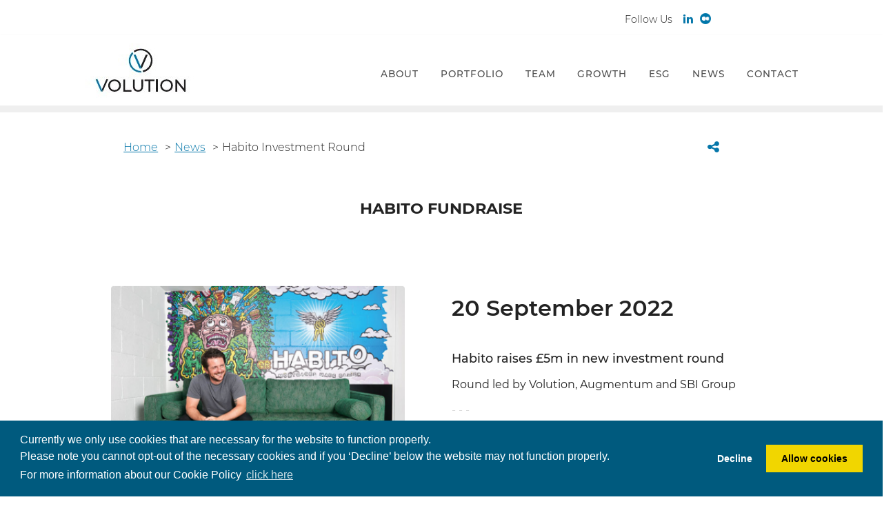

--- FILE ---
content_type: text/html; charset=UTF-8
request_url: https://volution.vc/news/habito-investment-round
body_size: 9121
content:

<!DOCTYPE html>
<html lang="en">

  <!--=== loading headers ===-->
  <head>
    <meta name="author" content="Matteo Montanari, @italinux.com">
    <meta name="package" content="Theme Volution">
    <meta name="version" content="v90.1.3.8-dedicated">

    <link rel="preload" href="/application/files/cache/css/start5up/main.css?ts=1766132030" as="style" type="text/css">

    <link rel="preload" href="/packages/theme_start5up/themes/start5up/css/font-awesome/fonts/fontawesome-webfont.woff2?v=4.7.0" as="font" type="font/woff2" crossorigin>

    <link rel="preload" href="/packages/theme_start5up/themes/start5up/css/fonts/montserrat/montserrat-v15-latin-regular.woff2" as="font" type="font/woff2" crossorigin>
    <link rel="preload" href="/packages/theme_start5up/themes/start5up/css/fonts/montserrat/montserrat-v15-latin-300.woff2" as="font" type="font/woff2" crossorigin>
    <link rel="preload" href="/packages/theme_start5up/themes/start5up/css/fonts/montserrat/montserrat-v15-latin-500.woff2" as="font" type="font/woff2" crossorigin>
    <link rel="preload" href="/packages/theme_start5up/themes/start5up/css/fonts/montserrat/montserrat-v15-latin-600.woff2" as="font" type="font/woff2" crossorigin>
    <link rel="preload" href="/packages/theme_start5up/themes/start5up/css/fonts/montserrat/montserrat-v15-latin-700.woff2" as="font" type="font/woff2" crossorigin>

    <link rel="preload" href="/packages/gdpr/css/cookieconsent.min.css" as="style" type="text/css">

    <link rel="preload" href="/packages/theme_start5up/themes/start5up/images/pre-loader.gif" as="image" type="image/gif" crossorigin>

    <link rel="prefetch" href="/application/files/6516/4672/4847/medium-icon.png" as="image" type="image/png" crossorigin>
    <link rel="prefetch" href="/application/files/1717/1328/1876/European_VC_awards-backgound-clean.jpg" as="image" type="image/jpg" crossorigin>

    
<title>Volution | News | Habito raises £5m</title>

<meta http-equiv="content-type" content="text/html; charset=UTF-8"/>
<meta name="description" content="Habito raises £5m in new investment round. Round led by Volution, Augmentum and SBI Group.
"/>
<meta name="keywords" content="Venture, VC, Fintech, SaaS, Enterprise, Growth, Cloud, London, UK, ESG, fund, start-up, start up, scaleup, Technology, Retch, Insurtech, neobank, BNPL, Series A, Series B, Driving exceptional growth, Finance, Diversity and Inclusion, leadership, founders, CEO, fundraising, Tech,Volution, Volution Ventures, investing, investment, investors"/>
<meta name="generator" content="concrete5 - 8.5.2"/>
<meta name="msapplication-TileImage" content="https://volution.vc/application/files/1216/3032/2449/VOLUTION-Favicon_144x144.png"/>
<link rel="shortcut icon" href="https://volution.vc/application/files/7416/3032/2428/VOLUTION-Favicon_16x16.png" type="image/x-icon"/>
<link rel="icon" href="https://volution.vc/application/files/7416/3032/2428/VOLUTION-Favicon_16x16.png" type="image/x-icon"/>
<link rel="apple-touch-icon" href="https://volution.vc/application/files/6316/3032/2438/VOLUTION-Favicon_57x57.png"/>
<link rel="canonical" href="https://volution.vc/index.php/news/habito-investment-round">
<script type="text/javascript">
    var CCM_DISPATCHER_FILENAME = "/index.php";
    var CCM_CID = 292;
    var CCM_EDIT_MODE = false;
    var CCM_ARRANGE_MODE = false;
    var CCM_IMAGE_PATH = "/concrete/images";
    var CCM_TOOLS_PATH = "/index.php/tools/required";
    var CCM_APPLICATION_URL = "https://volution.vc";
    var CCM_REL = "";
    var CCM_ACTIVE_LOCALE = "en_US";
</script>

<meta property="og:title" content="Volution | News | Habito raises £5m">
<meta property="og:description" content="Habito raises £5m in new investment round. Round led by Volution, Augmentum and SBI Group.
">
<meta property="og:type" content="article">
<meta property="og:url" content="https://volution.vc/index.php/news/habito-investment-round">
<meta property="og:image" content="https://volution.vc/application/files/2816/6367/4628/MicrosoftTeams-image.png">
<meta property="og:image:width" content="685">
<meta property="og:image:height" content="385">
<meta property="og:site_name" content="">
<meta name="twitter:card" content="summary_large_image">
<meta name="twitter:site" content="volutionvc">
<meta name="twitter:title" content="Volution | News | Habito raises £5m">
<meta name="twitter:description" content="Habito raises £5m in new investment round. Round led by Volution, Augmentum and SBI Group.
">
<meta name="twitter:image" content="https://volution.vc/application/files/2816/6367/4628/MicrosoftTeams-image.png">
<meta property="og:locale" content="en_US">
<meta property="og:updated_time" content="2022-09-20T13:53:50+02:00">
<link href="/packages/gdpr/css/cookieconsent.min.css?ccm_nocache=c6c2cbcd0973a7d5c4bf991bd0f045c3e890fa81" rel="stylesheet" type="text/css" media="all">
<script type="text/javascript" src="/concrete/js/jquery.js?ccm_nocache=c2f810f838c393a212b03734e81cad1b159e6ccc"></script>
<link href="/packages/theme_start5up/themes/start5up/css/bootstrap/bootstrap.min.css?ccm_nocache=c6d50554e44996b7fe012a43b8180eaeb23f7b7f" rel="stylesheet" type="text/css" media="all">
<link href="/packages/theme_start5up/themes/start5up/css/bootstrap/bootstrap-theme.min.css?ccm_nocache=c6d50554e44996b7fe012a43b8180eaeb23f7b7f" rel="stylesheet" type="text/css" media="all">
<link href="/packages/theme_start5up/themes/start5up/css/font-awesome/min/font-awesome.min.css?ccm_nocache=c6d50554e44996b7fe012a43b8180eaeb23f7b7f" rel="stylesheet" type="text/css" media="all">
<link href="/packages/theme_start5up/themes/start5up/css/animate/animate.min.css?ccm_nocache=c6d50554e44996b7fe012a43b8180eaeb23f7b7f" rel="stylesheet" type="text/css" media="all">
<link href="/packages/theme_start5up/themes/start5up/css/animate/animate.delay.min.css?ccm_nocache=c6d50554e44996b7fe012a43b8180eaeb23f7b7f" rel="stylesheet" type="text/css" media="all">
<link href="/packages/theme_start5up/themes/start5up/css/animate/animate.duration.min.css?ccm_nocache=c6d50554e44996b7fe012a43b8180eaeb23f7b7f" rel="stylesheet" type="text/css" media="all">
<link href="/packages/lazy_menu/blocks/lazy_menu/style/view.css?ccm_nocache=3ada111007c4ec38a064087444051d5a2111d34a" rel="stylesheet" type="text/css" media="all">
<link href="/packages/theme_start5up/blocks/s5u_menu/style/hamburgers.min.css?ccm_nocache=c6d50554e44996b7fe012a43b8180eaeb23f7b7f" rel="stylesheet" type="text/css" media="all">
<link href="/packages/theme_start5up/blocks/s5u_menu/templates/static/css/extra.css?ccm_nocache=c2f810f838c393a212b03734e81cad1b159e6ccc" rel="stylesheet" type="text/css" media="all">
<link href="/application/blocks/autonav/templates/breadcrumb_enhanced/view.css?ccm_nocache=c2f810f838c393a212b03734e81cad1b159e6ccc" rel="stylesheet" type="text/css" media="all">
<link href="/packages/theme_start5up/blocks/s5u_about_me/style/view.css?ccm_nocache=c6d50554e44996b7fe012a43b8180eaeb23f7b7f" rel="stylesheet" type="text/css" media="all">
<link href="/packages/theme_start5up/blocks/s5u_about_me/templates/image_clean_left/css/extra.css?ccm_nocache=c2f810f838c393a212b03734e81cad1b159e6ccc" rel="stylesheet" type="text/css" media="all">
<link href="/application/blocks/next_previous/templates/icons_advanced/view.css?ccm_nocache=c2f810f838c393a212b03734e81cad1b159e6ccc" rel="stylesheet" type="text/css" media="all">
<link href="/packages/theme_start5up/blocks/s5u_footer/style/view.css?ccm_nocache=c6d50554e44996b7fe012a43b8180eaeb23f7b7f" rel="stylesheet" type="text/css" media="all">
<link href="/application/blocks/express_form/templates/newsletter/view.css?ccm_nocache=c2f810f838c393a212b03734e81cad1b159e6ccc" rel="stylesheet" type="text/css" media="all">

    
    <link href="/application/files/cache/css/start5up/main.css?ts=1766132030" rel="stylesheet" type="text/css" media="all">
    <link rel="stylesheet" href="/packages/gdpr/css/cookieconsent.min.css" type="text/css" media="all">
    <meta name="theme-color" content="#fff">
    <meta name="msapplication-navbutton-color" content="#fff">
    <meta name="apple-mobile-web-app-status-bar-style" content="#fff">
  
    <meta name="viewport" content="width=device-width, initial-scale=1.0">
</head>
  <body>
    <div class="main-wrapper ccm-page page-type-page page-template-full">

      <!--=== preloader ===-->
      <div id="preloader" >
        <div class="spinner"></div>
      </div>

      <!--=== Areas ===-->
      
<!--=== Custom Area - Contacts Top ===-->

<div class="contacts_top">
  <div class="row">
    <div class="col-sm-6"></div>
    <div class="col-sm-6">
    

    <p style="padding-top:15px;text-align: center;"><span style="zoom: 90%">Follow Us</span> &nbsp; &nbsp;<a class="fa fa-1x fa-linkedin CTA-clean highlight-color-even" href="https://www.linkedin.com/company/volutionvc" target="_blank">&nbsp;</a> <a class="CTA-clean highlight-color-even" href="https://medium.com/@VolutionVC" target="_blank"><img alt="" height="16" src="/application/files/6516/4672/4847/medium-icon.png" width="16" /></a></p>

    </div>
  </div>
</div>



    

    <section id="s1028" class="static pre-hand over-image  menu ">
  <div class="container-fluid" id="menu">

    <!-- Start Navigation -->
    <nav class="navbar">

      <!-- Start Header Navigation -->
      <div class="navbar-header">
        <!-- Toggle -->
        <div data-animation="toggle" class="navbar-toggle nopaque">
          <div class="hamburger" tabindex="0" aria-label="Menu" role="button" aria-controls="navigation">
            <div class="hamburger-box">
              <div class="hamburger-inner"></div>
            </div>
          </div>
        </div>
        <div class="navbar-left">
                         <!-- Logo -->
             <a data-animation="logo" class=" nav-logo nopaque" href="/">
               <img class="img-responsive" width="160" height="80" src="/packages/theme_start5up/blocks/s5u_menu/images/default.jpg" alt="" />
             </a>
                     </div>
        <!-- Menu items -->
        <div class="navbar-center">
                         <!-- Title -->
             <div class="title-wrapper">
               <h5 data-animation="title" class="nav-title nopaque">
                 <a class="scroll-top" href="#"><span>V</span>olutioN</a>
               </h5>
             </div>
                       <div data-animation="menu" class="menu-wrapper nopaque">
            <ul class="nav navbar-nav">
                            <li class="">
                 <a class="" href="/index.php" target="_self">Home</a>
               </li>
                              <li class="">
                 <a class="" href="/index.php#wyp-about-me" target="_self">About</a>
               </li>
                              <li class="">
                 <a class="" href="/index.php/portfolio#wyp-portfolio" target="_self">Portfolio</a>
               </li>
                              <li class="">
                 <a class="" href="/index.php/team" target="_self">Team</a>
               </li>
                              <li class="">
                 <a class="" href="/index.php/growth" target="_self">Growth</a>
               </li>
                              <li class="">
                 <a class="" href="/index.php/esg-and-carbon-carry" target="_self">ESG</a>
               </li>
                              <li class="">
                 <a class="" href="/index.php/news#wyp-services" target="_self">News</a>
               </li>
                              <li class="">
                 <a class="" href="/index.php#wyp-contacts" target="_self">Contact</a>
               </li>
                           </ul>
          </div>
        </div>
        <div class="navbar-right">
          <!-- Language Switch -->
          <div data-animation="languages" class="lang-switch nopaque" data-lang="">
                     </div>
        </div>
      </div>
      <!-- End Header Navigation -->
    </nav>
    <!-- End Navigation -->

  </div>
  <!-- Start Risk FCA -->
  <div class="container-risk-fca" style="position: absolute">
      </div>
</section>




    


        <div class="ccm-custom-style-container ccm-custom-style-main-721 page-block single-space-bottom double-space-top strict news_profile_content"
            >
    

    <div class="social-media-share-icon-wrapper"> 
<a id="social-media-share-open-icon" class="fa fa-share-alt fa-responsive CTA-clean highlight-color-even"></a>
</div>


    <nav role="navigation" aria-label="breadcrumb"><ol class="breadcrumb"><li><a class="highlight-color-even" href="https://volution.vc/index.php" target="_self">Home</a></li><li><a class="highlight-color-even" href="https://volution.vc/index.php/news#wyp-services" target="_self">News</a></li><li class="active">Habito Investment Round</li></ol></nav>

    </div>


        <div class="ccm-custom-style-container ccm-custom-style-services-1134 page-block single-space-bottom strict single-space-top"
            >
    <h3 style="text-align: center;"><b>HABITO FUNDRAISE</b></h3>

    </div>


        <div class="ccm-custom-style-container ccm-custom-style-services-1135 ccm-block-custom-template-image-clean-left single-space-top strict news_profile no-space-bottom"
            >
    <section id="s1135" class="image_clean_left page-block pre-hand over-image  about-me">
  <div class="container-fluid" id="about-me">
    <div class="row main">

      <!-- HOT-FIX - Added Classes col-md-6 col-sm-6 col-xs-12 -->
      <div class="col-lg-6 col-md-6 col-sm-6 col-xs-12 about-me-left">
        <div data-animation="photo" class="nopaque about-me-photo with-stretched-image">
          <div class="loader"></div>
                    <img class="img-responsive " width="400" height="230" src="/application/files/cache/thumbnails/d53917a83eed8fb65a2dc0bdf373f3d9.png" alt="" />
        </div>
      </div>

      <!-- HOT-FIX - Added Classes col-md-6 col-sm-6 col-xs-12 -->
      <div class="col-lg-6 col-md-6 col-sm-6 col-xs-12 about-me-right">
        <div data-animation="text" class="nopaque about-me-text">

          <!-- title -->
          <h2>20 September 2022</h2>
          <!-- content -->
          <h5><strong>Habito raises &pound;5m in new investment round</strong></h5><p><strong>Round led by Volution, Augmentum and SBI Group</strong></p><p style="color:#ccc">- - -</p>        </div>

      <!-- global (unique) CTA button -->
      
      </div>
    </div>
  </div>
</section>

    </div>


        <div class="ccm-custom-style-container ccm-custom-style-services-1136 page-block no-space-top strict news_profile_content"
            >
    <p>Volution portfolio company <a href="https://www.habito.com/" target="_blank">Habito</a>, the award-winning digital mortgage broker and innovative home-buying service, has closed its latest round of funding, totalling approximately &pound;5 million.</p>

<p>Founded in 2016, Habito is an award-winning digital mortgage broker and innovative home-buying service. This new investment will power the next phase of Habito&#39;s 5* customer offering.&nbsp;</p>

<p>Habito will be refocusing on its core services: its award-winning mortgage brokerage and Plus, its innovative home-buying service that combines surveying, conveyancing and home-financing under one roof.</p>

<p>Daniel Hegarty, Habito founder and CEO said, <em>&lsquo;Over the past six years, we&rsquo;ve been on a mission to make mortgages easier with our unmatched technology and best-in-class mortgage advisors and case managers. With the cost of living biting, energy prices sky-rocketing and interest rates at a historic high it&rsquo;s more important than ever for mortgage-holders and would-be homeowners to have access to the very best mortgage and home-buying advice.&rsquo; </em>&nbsp;</p>

<p>James Codling, Managing Partner of Volution added, <em>&lsquo;We&rsquo;re proud to continue our support for Habito, a business with a well-established brand and strong market position, by leading its latest funding round with Augmentum and SBI Group. With this investment, we&rsquo;re backing a category leader that provides homebuyers with the high-quality service and digital tools to make the best choice when it comes to their mortgage, which is all the more critical for homeowners in the current climate.&rsquo;</em><br />
&nbsp;<br />
You can read more here: <a href="https://www.finsmes.com/2022/09/habito-raises-5m-in-funding.html" target="_blank">https://www.finsmes.com/2022/09/habito-raises-5m-in-funding.html</a></p>

    </div>


    

        <div class="ccm-custom-style-container ccm-custom-style-main-1058 ccm-block-custom-template-icons-advanced page-block no-space-top no-sides-spaces strict"
            >
    
<div class="ccm-block-next-previous-wrapper icons_advanced">
  <div class="ccm-block-next-previous-previous-link">
    <a class="words-selector-pager highlight-color-even " href="https://volution.vc/index.php/news/steve-lemon-joins-volution" target="_self">older</a>
    <a class="btn btn-primary fa fa-2x fa-angle-left CTA-clean" href="https://volution.vc/index.php/news/steve-lemon-joins-volution" target="_self"></a>
  </div>
  <div class="ccm-block-next-previous-current-link">
    <span>19 / 59</span>
  </div>
  <div class="ccm-block-next-previous-next-link">
    <a class="btn btn-primary fa fa-2x fa-angle-right CTA-clean" href="https://volution.vc/index.php/news/SignalAI-500" target="_self"></a>
    <a class="words-selector-pager highlight-color-even " href="https://volution.vc/index.php/news/SignalAI-500" target="_self">newer</a>
  </div>
</div>

    </div>


<!--=== Custom Area - Footer ===-->


     <style> footer#s1805.footer.over-image::before { opacity: 0.25 !important; } </style> <footer id="s1805" class="show_credits page-block pre-hand over-image  footer">
  <div class="container-fluid" id="footer">
    <div class="row block-header ">
      <h5> </h5>          </div>

    <div class="row main">
      <div class="credits download">
        © 2025 Volution Ventures LLP               </div>

        <div class="privacy-and-terms">
        <a href="/cookies" target="_self"><span>Cookies</span></a> &nbsp; 
        <a href="/privacy-notice" target="_self"><span>Privacy</span></a> &nbsp; 
        <a href="/terms-and-conditions" target="_self"><span>Terms</span></a> &nbsp;
        <a href="/complaints" target="_self"><span>Complaints</span></a>&nbsp;
        <a href="/investment-risks" target="_self"><span class="no-wrap">Investment Risks</span></a>
      </div>
    </div>
  </div>
</footer>


<!-- Footer -->
<div class="page-block no-space-top strict footer_bottom">
  <div class="row">
    <div class="col-sm-6">
    

    <p><meta charset="UTF-8"></p>

<p>Volution Ventures LLP (&quot;we&quot;, &quot;us&quot;, &quot;our&quot;) is an appointed representative of Kin Capital Partners LLP, which is authorised and regulated by the Financial Conduct Authority (&quot;FCA&quot;) under firm reference number 656789. Our firm reference number is 969221.</p>

<p>The content of this website is provided for general information purposes only and does not constitute a financial promotion within the meaning of section 21 of the Financial Services and Markets Act 2000. No information on this website is intended to invite or induce any person to engage in investment activity or to make any investment decision.</p>



    <p>Nothing on this website should be construed as investment advice or a recommendation. If you are in any doubt about the suitability of any investment or course of action, you should consult a suitably qualified and regulated financial adviser.</p>

<p>This website is not intended for distribution in any jurisdiction where such distribution would be contrary to local law or regulation.</p>

    </div>
    <div class="col-sm-6">
    

    


    
    </div>
  </div>
  <div class="row">
    <div class="col-sm-12">
    

    <p class="credits">site developed by: <a href="https://matteo-montanari.com" target="_blank">Matteo</a></p>

    </div>
  </div>
</div>

<!-- Social Media Share Pop up -->
<div id="social-media-share-pop-up" style="display:none">
  <div>
  

    <a id="social-media-share-close-x"> X </a>


    <section id="1062" class="simple_social_share page-block no-space-top double-space-bottom strict pre-hand over-image share-this-page">
  <div class="container-fluid" id="share-this-page" style="text-align: center">
    <div class="row block-header">
      <h2>Share on Social Media</h2>
      <h4></h4>
    </div>
    <div class="row main">
      <div class="ccm-block-share-this-page">
        <ul class="list-inline" style="zoom: 3">
                  <li>
            <a href="https://www.facebook.com/sharer/sharer.php?u=https%3A%2F%2Fvolution.vc%2Fnews%2Fhabito-investment-round" target="_blank" aria-label="Facebook"><i class="fa fa-facebook" aria-hidden="true" title="Facebook"></i></a>
          </li>
                  <li>
            <a href="https://www.linkedin.com/shareArticle?mini-true&amp;url=https%3A%2F%2Fvolution.vc%2Fnews%2Fhabito-investment-round&amp;title=Habito+Investment+Round" target="_blank" aria-label="LinkedIn"><i class="fa fa-linkedin-square" aria-hidden="true" title="LinkedIn"></i></a>
          </li>
                  <li>
            <a href="mailto:?body=Check%20out%20this%20article%20on%20Volution%3A%0A%0AHabito%20Investment%20Round%0Ahttps%3A%2F%2Fvolution.vc%2Fnews%2Fhabito-investment-round&amp;subject=Thought%20you%27d%20enjoy%20this%20article." target="_blank" aria-label="Email"><i class="fa fa-envelope" aria-hidden="true" title="Email"></i></a>
          </li>
                </ul>
      </div>
    </div>
  </div>
</section>

  </div>
</div>

    <!-- Newsletter Form Pop up -->
    <div id="newsletter-pop-up" style="display:none">
      <div>
      

    <a id="newsletter-close-x"> X </a>


        <div class="ccm-custom-style-container ccm-custom-style-newsletterform-1063 single-space-bottom double-space-top strict"
        id="newsletter-direct"
            >
    <p style="text-align: center;"><img alt="" height="107" src="/index.php/download_file/view_inline/74" width="107" /></p>

<h3 class="no-space-bottom strict" style="text-align: center;"><b>SIGN&nbsp;UP TO OUR QUARTERLY&nbsp;NEWSLETTER<br />
FOR THE LATEST FROM&nbsp;VOLUTION.</b></h3>

    </div>


    <section id="1196" class="newsletter page-block no-space-top double-space-bottom strict pre-hand over-image express_form">
  <div class="container-fluid" id="newsletter">

  
    <div class="row block-header"></div>

    <div class="row main">
      <div class="ccm-block-express-form">
        <div class="ccm-form">
          
                  </div>
      </div>

      <div class="form-wrapper">
        <form id="miniSurveyView" method="post" action="/index.php/submit/1196#form1196" enctype="multipart/form-data">
        <input type="hidden" name="express_form_id" value="185c1b85-adc6-11ec-9b58-001a4a150bae"><input type="hidden" name="ccm_token" value="1769766607:c74fe6c7d2fb53f8d986d95d2b21f036" />
                  <fieldset>
                           <div class="row">
               
                   <div class="col-lg-6 col-md-6 col-sm-6 col-xs-12">
                     
<div class="form-group">
            <label class="control-label" for="akID[21][value]">First name</label>
    
            <span class="text-muted small">Required</span>
    
    <input type="text" id="akID[21][value]" name="akID[21][value]" value="" placeholder="First name*" class="form-control ccm-input-text" /></div>
                   </div>
                   <div class="col-lg-6 col-md-6 col-sm-6 col-xs-12">
                     
<div class="form-group">
            <label class="control-label" for="akID[22][value]">Last name</label>
    
            <span class="text-muted small">Required</span>
    
    <input type="text" id="akID[22][value]" name="akID[22][value]" value="" placeholder="Last name*" class="form-control ccm-input-text" /></div>
                   </div>                 </div>
                                <div class="row">
               
                   <div class="col-lg-6 col-md-6 col-sm-6 col-xs-12">
                     
<div class="form-group">
            <label class="control-label" for="akID[23][value]">Company name</label>
    
            <span class="text-muted small">Required</span>
    
    <input type="text" id="akID[23][value]" name="akID[23][value]" value="" placeholder="Company name*" class="form-control ccm-input-text" /></div>
                   </div>
                   <div class="col-lg-6 col-md-6 col-sm-6 col-xs-12">
                     
<div class="form-group">
            <label class="control-label" for="akID[24][atSelectOptionValue]">About you</label>
    
            <span class="text-muted small">Required</span>
    
    	<select id="akID[24][atSelectOptionValue]" name="akID[24][atSelectOptionValue]" class="form-control"><option value="1">I&#039;m an investor</option><option value="2">I&#039;m a founder</option><option value="3">I work in Fintech</option><option value="4">I work in Saas</option><option value="5">other</option></select>

</div>
                   </div>                 </div>
                                <div class="row">
               
                   <div class="col-lg-12 col-md-12 col-sm-12 col-xs-12">
                     
<div class="form-group">
            <label class="control-label" for="akID[25][value]">Your email</label>
    
            <span class="text-muted small">Required</span>
    
    <input type="email" id="akID[25][value]" name="akID[25][value]" value="" class="form-control ccm-input-email" /></div>
                   </div>
                   <div class="col-lg-12 col-md-12 col-sm-12 col-xs-12">
                     
<div class="form-group">
            <label class="control-label" for="akID[26][value]">Privacy Policy</label>
    
            <span class="text-muted small">Required</span>
    
    <div class="checkbox">
    <label>
        <input
            type="checkbox"
            value="1"
            name="akID[26][value]"
                    >
        Receive updates and agree to our <a class="highlight-color-even" href="/privacy-notice" target="_blank"><span>Privacy Policy</span></a> *    </label>
</div></div>
                   </div>                 </div>
                         </fieldset>
        
                  <div class="form-group captcha">
          
            <div></div>
            <div><div id="ecr697c7ed019397" class="g-recaptcha ecRecaptcha" data-sitekey="6Le0MAclAAAAADhJ2ljInD514o5V4w-xBbJxfNtF" data-theme="light"></div><noscript>
          <div style="width: 302px; height: 352px;">
            <div style="width: 302px; height: 352px; position: relative;">
              <div style="width: 302px; height: 352px; position: absolute;">
                <iframe src="https://www.google.com/recaptcha/api/fallback?k=6Le0MAclAAAAADhJ2ljInD514o5V4w-xBbJxfNtF"
                        frameborder="0" scrolling="no"
                        style="width: 302px; height:352px; border-style: none;">
                </iframe>
              </div>
              <div style="width: 250px; height: 80px; position: absolute; border-style: none;
                          bottom: 21px; left: 25px; margin: 0; padding: 0; right: 25px;">
                <textarea id="g-recaptcha-response" name="g-recaptcha-response"
                          class="g-recaptcha-response"
                          style="width: 250px; height: 80px; border: 1px solid #c1c1c1;
                                 margin: 0; padding: 0; resize: none;" value=""></textarea>
              </div>
            </div>
          </div>
        </noscript></div>
          </div>
        
          <div class="form-info" style="overflow: hidden">
            <p><label style="font-weight: 500"> *Required field </label></p>
          </div>

          <div class="form-actions">
            <button type="submit" name="Submit" class="btn btn-active">SUBMIT</button>
            <button id="newsletter-close-button" type="button" name="No Thanks" class="btn btn-primary">NO THANKS</button>
          </div>
        </form>
      </div>

      </div>
</section>

      </div>
    </div>
  
      <!--=== load Intro ===-->
      
      <!--=== scroll to top (button) ===-->
              <div id="scroll-top" class="scroll-up">
          <i class="fa fa-angle-up"></i>
        </div>
        
    </div>

    <!--=== bottom ===-->
    <script>window.addEventListener("load", function(){window.cookieconsent.initialise({"type":"opt-in","palette":{"popup":{"background":"#005a7e","text":"#fff"},"button":{"background":"#f1d600","text":"#000"}},"content":{"href":"https:\/\/volution.vc\/index.php\/privacy-notice","message":"Currently we only use cookies that are necessary for the website to function properly.<br \/>Please note you cannot opt-out of the necessary cookies and if you \u2018Decline\u2019 below the website may not function properly.<br \/>For more information about our Cookie Policy","dismiss":"Got it!","allow":"Allow cookies","deny":"Decline","link":"click here"},"compliance":{"info":"<div class=\"cc-compliance\">{{dismiss}}<\/div>","opt-in":"<div class=\"cc-compliance cc-highlight\">{{deny}}{{allow}}<\/div>","opt-out":"<div class=\"cc-compliance cc-highlight\">{{deny}}{{dismiss}}<\/div>"}})});</script>
<script type="text/javascript" src="/packages/gdpr/js/gdpr-cookie.js?ccm_nocache=c6c2cbcd0973a7d5c4bf991bd0f045c3e890fa81"></script>
<script type="text/javascript" src="/packages/gdpr/js/cookieconsent.min.js?ccm_nocache=c6c2cbcd0973a7d5c4bf991bd0f045c3e890fa81"></script>
<script type="text/javascript" src="/packages/theme_start5up/themes/start5up/js/init.js?ccm_nocache=c6d50554e44996b7fe012a43b8180eaeb23f7b7f"></script>
<script type="text/javascript" src="/packages/theme_start5up/themes/start5up/js/extra.js?ccm_nocache=c6d50554e44996b7fe012a43b8180eaeb23f7b7f"></script>
<script type="text/javascript" src="/packages/theme_start5up/themes/start5up/js/min/js.cookie.min.js?ccm_nocache=c6d50554e44996b7fe012a43b8180eaeb23f7b7f"></script>
<script type="text/javascript" src="/packages/theme_start5up/themes/start5up/js/min/jquery.imagesloaded.min.js?ccm_nocache=c6d50554e44996b7fe012a43b8180eaeb23f7b7f"></script>
<script type="text/javascript" src="/packages/theme_start5up/themes/start5up/js/min/jquery.masonry.min.js?ccm_nocache=c6d50554e44996b7fe012a43b8180eaeb23f7b7f"></script>
<script type="text/javascript" src="/packages/theme_start5up/themes/start5up/js/min/jquery.waypoints.min.js?ccm_nocache=c6d50554e44996b7fe012a43b8180eaeb23f7b7f"></script>
<script type="text/javascript" src="/packages/theme_start5up/themes/start5up/js/min/jquery.lazy.animate.min.js?ccm_nocache=c6d50554e44996b7fe012a43b8180eaeb23f7b7f"></script>
<script type="text/javascript" src="/packages/theme_start5up/blocks/s5u_menu/jscript/lazy-animate.conf.js?ccm_nocache=c6d50554e44996b7fe012a43b8180eaeb23f7b7f"></script>
<script type="text/javascript">$("section#s1028").lazyAnimate(menu);</script>
<script type="text/javascript" src="/packages/theme_start5up/blocks/s5u_menu/jscript/scroll-top.js?ccm_nocache=c6d50554e44996b7fe012a43b8180eaeb23f7b7f"></script>
<script type="text/javascript" src="/packages/theme_start5up/blocks/s5u_menu/jscript/hamburgers.init.js?ccm_nocache=c6d50554e44996b7fe012a43b8180eaeb23f7b7f"></script>
<script type="text/javascript" src="/packages/theme_start5up/blocks/s5u_about_me/jscript/lazy-animate.conf.js?ccm_nocache=c6d50554e44996b7fe012a43b8180eaeb23f7b7f"></script>
<script type="text/javascript">$("section#s1135").lazyAnimate(about_me);</script>
<script type="text/javascript" src="/application/blocks/share_this_page/templates/simple_social_share/view.js?ccm_nocache=c2f810f838c393a212b03734e81cad1b159e6ccc"></script>
<script type="text/javascript" src="/packages/ec_recaptcha/assets/js/render.js?ccm_nocache=bd952513ae9dce3e914b4918eae08e1eddd37faa"></script>
<script type="text/javascript" src="https://www.google.com/recaptcha/api.js?onload=ecRecaptcha&render=explicit"></script>
<script type="text/javascript" src="/application/blocks/express_form/templates/newsletter/view.js?ccm_nocache=c2f810f838c393a212b03734e81cad1b159e6ccc"></script>
  </body>
</html>


--- FILE ---
content_type: text/html; charset=utf-8
request_url: https://www.google.com/recaptcha/api2/anchor?ar=1&k=6Le0MAclAAAAADhJ2ljInD514o5V4w-xBbJxfNtF&co=aHR0cHM6Ly92b2x1dGlvbi52Yzo0NDM.&hl=en&v=N67nZn4AqZkNcbeMu4prBgzg&theme=light&size=normal&anchor-ms=20000&execute-ms=30000&cb=bdm8xpay4k7r
body_size: 49462
content:
<!DOCTYPE HTML><html dir="ltr" lang="en"><head><meta http-equiv="Content-Type" content="text/html; charset=UTF-8">
<meta http-equiv="X-UA-Compatible" content="IE=edge">
<title>reCAPTCHA</title>
<style type="text/css">
/* cyrillic-ext */
@font-face {
  font-family: 'Roboto';
  font-style: normal;
  font-weight: 400;
  font-stretch: 100%;
  src: url(//fonts.gstatic.com/s/roboto/v48/KFO7CnqEu92Fr1ME7kSn66aGLdTylUAMa3GUBHMdazTgWw.woff2) format('woff2');
  unicode-range: U+0460-052F, U+1C80-1C8A, U+20B4, U+2DE0-2DFF, U+A640-A69F, U+FE2E-FE2F;
}
/* cyrillic */
@font-face {
  font-family: 'Roboto';
  font-style: normal;
  font-weight: 400;
  font-stretch: 100%;
  src: url(//fonts.gstatic.com/s/roboto/v48/KFO7CnqEu92Fr1ME7kSn66aGLdTylUAMa3iUBHMdazTgWw.woff2) format('woff2');
  unicode-range: U+0301, U+0400-045F, U+0490-0491, U+04B0-04B1, U+2116;
}
/* greek-ext */
@font-face {
  font-family: 'Roboto';
  font-style: normal;
  font-weight: 400;
  font-stretch: 100%;
  src: url(//fonts.gstatic.com/s/roboto/v48/KFO7CnqEu92Fr1ME7kSn66aGLdTylUAMa3CUBHMdazTgWw.woff2) format('woff2');
  unicode-range: U+1F00-1FFF;
}
/* greek */
@font-face {
  font-family: 'Roboto';
  font-style: normal;
  font-weight: 400;
  font-stretch: 100%;
  src: url(//fonts.gstatic.com/s/roboto/v48/KFO7CnqEu92Fr1ME7kSn66aGLdTylUAMa3-UBHMdazTgWw.woff2) format('woff2');
  unicode-range: U+0370-0377, U+037A-037F, U+0384-038A, U+038C, U+038E-03A1, U+03A3-03FF;
}
/* math */
@font-face {
  font-family: 'Roboto';
  font-style: normal;
  font-weight: 400;
  font-stretch: 100%;
  src: url(//fonts.gstatic.com/s/roboto/v48/KFO7CnqEu92Fr1ME7kSn66aGLdTylUAMawCUBHMdazTgWw.woff2) format('woff2');
  unicode-range: U+0302-0303, U+0305, U+0307-0308, U+0310, U+0312, U+0315, U+031A, U+0326-0327, U+032C, U+032F-0330, U+0332-0333, U+0338, U+033A, U+0346, U+034D, U+0391-03A1, U+03A3-03A9, U+03B1-03C9, U+03D1, U+03D5-03D6, U+03F0-03F1, U+03F4-03F5, U+2016-2017, U+2034-2038, U+203C, U+2040, U+2043, U+2047, U+2050, U+2057, U+205F, U+2070-2071, U+2074-208E, U+2090-209C, U+20D0-20DC, U+20E1, U+20E5-20EF, U+2100-2112, U+2114-2115, U+2117-2121, U+2123-214F, U+2190, U+2192, U+2194-21AE, U+21B0-21E5, U+21F1-21F2, U+21F4-2211, U+2213-2214, U+2216-22FF, U+2308-230B, U+2310, U+2319, U+231C-2321, U+2336-237A, U+237C, U+2395, U+239B-23B7, U+23D0, U+23DC-23E1, U+2474-2475, U+25AF, U+25B3, U+25B7, U+25BD, U+25C1, U+25CA, U+25CC, U+25FB, U+266D-266F, U+27C0-27FF, U+2900-2AFF, U+2B0E-2B11, U+2B30-2B4C, U+2BFE, U+3030, U+FF5B, U+FF5D, U+1D400-1D7FF, U+1EE00-1EEFF;
}
/* symbols */
@font-face {
  font-family: 'Roboto';
  font-style: normal;
  font-weight: 400;
  font-stretch: 100%;
  src: url(//fonts.gstatic.com/s/roboto/v48/KFO7CnqEu92Fr1ME7kSn66aGLdTylUAMaxKUBHMdazTgWw.woff2) format('woff2');
  unicode-range: U+0001-000C, U+000E-001F, U+007F-009F, U+20DD-20E0, U+20E2-20E4, U+2150-218F, U+2190, U+2192, U+2194-2199, U+21AF, U+21E6-21F0, U+21F3, U+2218-2219, U+2299, U+22C4-22C6, U+2300-243F, U+2440-244A, U+2460-24FF, U+25A0-27BF, U+2800-28FF, U+2921-2922, U+2981, U+29BF, U+29EB, U+2B00-2BFF, U+4DC0-4DFF, U+FFF9-FFFB, U+10140-1018E, U+10190-1019C, U+101A0, U+101D0-101FD, U+102E0-102FB, U+10E60-10E7E, U+1D2C0-1D2D3, U+1D2E0-1D37F, U+1F000-1F0FF, U+1F100-1F1AD, U+1F1E6-1F1FF, U+1F30D-1F30F, U+1F315, U+1F31C, U+1F31E, U+1F320-1F32C, U+1F336, U+1F378, U+1F37D, U+1F382, U+1F393-1F39F, U+1F3A7-1F3A8, U+1F3AC-1F3AF, U+1F3C2, U+1F3C4-1F3C6, U+1F3CA-1F3CE, U+1F3D4-1F3E0, U+1F3ED, U+1F3F1-1F3F3, U+1F3F5-1F3F7, U+1F408, U+1F415, U+1F41F, U+1F426, U+1F43F, U+1F441-1F442, U+1F444, U+1F446-1F449, U+1F44C-1F44E, U+1F453, U+1F46A, U+1F47D, U+1F4A3, U+1F4B0, U+1F4B3, U+1F4B9, U+1F4BB, U+1F4BF, U+1F4C8-1F4CB, U+1F4D6, U+1F4DA, U+1F4DF, U+1F4E3-1F4E6, U+1F4EA-1F4ED, U+1F4F7, U+1F4F9-1F4FB, U+1F4FD-1F4FE, U+1F503, U+1F507-1F50B, U+1F50D, U+1F512-1F513, U+1F53E-1F54A, U+1F54F-1F5FA, U+1F610, U+1F650-1F67F, U+1F687, U+1F68D, U+1F691, U+1F694, U+1F698, U+1F6AD, U+1F6B2, U+1F6B9-1F6BA, U+1F6BC, U+1F6C6-1F6CF, U+1F6D3-1F6D7, U+1F6E0-1F6EA, U+1F6F0-1F6F3, U+1F6F7-1F6FC, U+1F700-1F7FF, U+1F800-1F80B, U+1F810-1F847, U+1F850-1F859, U+1F860-1F887, U+1F890-1F8AD, U+1F8B0-1F8BB, U+1F8C0-1F8C1, U+1F900-1F90B, U+1F93B, U+1F946, U+1F984, U+1F996, U+1F9E9, U+1FA00-1FA6F, U+1FA70-1FA7C, U+1FA80-1FA89, U+1FA8F-1FAC6, U+1FACE-1FADC, U+1FADF-1FAE9, U+1FAF0-1FAF8, U+1FB00-1FBFF;
}
/* vietnamese */
@font-face {
  font-family: 'Roboto';
  font-style: normal;
  font-weight: 400;
  font-stretch: 100%;
  src: url(//fonts.gstatic.com/s/roboto/v48/KFO7CnqEu92Fr1ME7kSn66aGLdTylUAMa3OUBHMdazTgWw.woff2) format('woff2');
  unicode-range: U+0102-0103, U+0110-0111, U+0128-0129, U+0168-0169, U+01A0-01A1, U+01AF-01B0, U+0300-0301, U+0303-0304, U+0308-0309, U+0323, U+0329, U+1EA0-1EF9, U+20AB;
}
/* latin-ext */
@font-face {
  font-family: 'Roboto';
  font-style: normal;
  font-weight: 400;
  font-stretch: 100%;
  src: url(//fonts.gstatic.com/s/roboto/v48/KFO7CnqEu92Fr1ME7kSn66aGLdTylUAMa3KUBHMdazTgWw.woff2) format('woff2');
  unicode-range: U+0100-02BA, U+02BD-02C5, U+02C7-02CC, U+02CE-02D7, U+02DD-02FF, U+0304, U+0308, U+0329, U+1D00-1DBF, U+1E00-1E9F, U+1EF2-1EFF, U+2020, U+20A0-20AB, U+20AD-20C0, U+2113, U+2C60-2C7F, U+A720-A7FF;
}
/* latin */
@font-face {
  font-family: 'Roboto';
  font-style: normal;
  font-weight: 400;
  font-stretch: 100%;
  src: url(//fonts.gstatic.com/s/roboto/v48/KFO7CnqEu92Fr1ME7kSn66aGLdTylUAMa3yUBHMdazQ.woff2) format('woff2');
  unicode-range: U+0000-00FF, U+0131, U+0152-0153, U+02BB-02BC, U+02C6, U+02DA, U+02DC, U+0304, U+0308, U+0329, U+2000-206F, U+20AC, U+2122, U+2191, U+2193, U+2212, U+2215, U+FEFF, U+FFFD;
}
/* cyrillic-ext */
@font-face {
  font-family: 'Roboto';
  font-style: normal;
  font-weight: 500;
  font-stretch: 100%;
  src: url(//fonts.gstatic.com/s/roboto/v48/KFO7CnqEu92Fr1ME7kSn66aGLdTylUAMa3GUBHMdazTgWw.woff2) format('woff2');
  unicode-range: U+0460-052F, U+1C80-1C8A, U+20B4, U+2DE0-2DFF, U+A640-A69F, U+FE2E-FE2F;
}
/* cyrillic */
@font-face {
  font-family: 'Roboto';
  font-style: normal;
  font-weight: 500;
  font-stretch: 100%;
  src: url(//fonts.gstatic.com/s/roboto/v48/KFO7CnqEu92Fr1ME7kSn66aGLdTylUAMa3iUBHMdazTgWw.woff2) format('woff2');
  unicode-range: U+0301, U+0400-045F, U+0490-0491, U+04B0-04B1, U+2116;
}
/* greek-ext */
@font-face {
  font-family: 'Roboto';
  font-style: normal;
  font-weight: 500;
  font-stretch: 100%;
  src: url(//fonts.gstatic.com/s/roboto/v48/KFO7CnqEu92Fr1ME7kSn66aGLdTylUAMa3CUBHMdazTgWw.woff2) format('woff2');
  unicode-range: U+1F00-1FFF;
}
/* greek */
@font-face {
  font-family: 'Roboto';
  font-style: normal;
  font-weight: 500;
  font-stretch: 100%;
  src: url(//fonts.gstatic.com/s/roboto/v48/KFO7CnqEu92Fr1ME7kSn66aGLdTylUAMa3-UBHMdazTgWw.woff2) format('woff2');
  unicode-range: U+0370-0377, U+037A-037F, U+0384-038A, U+038C, U+038E-03A1, U+03A3-03FF;
}
/* math */
@font-face {
  font-family: 'Roboto';
  font-style: normal;
  font-weight: 500;
  font-stretch: 100%;
  src: url(//fonts.gstatic.com/s/roboto/v48/KFO7CnqEu92Fr1ME7kSn66aGLdTylUAMawCUBHMdazTgWw.woff2) format('woff2');
  unicode-range: U+0302-0303, U+0305, U+0307-0308, U+0310, U+0312, U+0315, U+031A, U+0326-0327, U+032C, U+032F-0330, U+0332-0333, U+0338, U+033A, U+0346, U+034D, U+0391-03A1, U+03A3-03A9, U+03B1-03C9, U+03D1, U+03D5-03D6, U+03F0-03F1, U+03F4-03F5, U+2016-2017, U+2034-2038, U+203C, U+2040, U+2043, U+2047, U+2050, U+2057, U+205F, U+2070-2071, U+2074-208E, U+2090-209C, U+20D0-20DC, U+20E1, U+20E5-20EF, U+2100-2112, U+2114-2115, U+2117-2121, U+2123-214F, U+2190, U+2192, U+2194-21AE, U+21B0-21E5, U+21F1-21F2, U+21F4-2211, U+2213-2214, U+2216-22FF, U+2308-230B, U+2310, U+2319, U+231C-2321, U+2336-237A, U+237C, U+2395, U+239B-23B7, U+23D0, U+23DC-23E1, U+2474-2475, U+25AF, U+25B3, U+25B7, U+25BD, U+25C1, U+25CA, U+25CC, U+25FB, U+266D-266F, U+27C0-27FF, U+2900-2AFF, U+2B0E-2B11, U+2B30-2B4C, U+2BFE, U+3030, U+FF5B, U+FF5D, U+1D400-1D7FF, U+1EE00-1EEFF;
}
/* symbols */
@font-face {
  font-family: 'Roboto';
  font-style: normal;
  font-weight: 500;
  font-stretch: 100%;
  src: url(//fonts.gstatic.com/s/roboto/v48/KFO7CnqEu92Fr1ME7kSn66aGLdTylUAMaxKUBHMdazTgWw.woff2) format('woff2');
  unicode-range: U+0001-000C, U+000E-001F, U+007F-009F, U+20DD-20E0, U+20E2-20E4, U+2150-218F, U+2190, U+2192, U+2194-2199, U+21AF, U+21E6-21F0, U+21F3, U+2218-2219, U+2299, U+22C4-22C6, U+2300-243F, U+2440-244A, U+2460-24FF, U+25A0-27BF, U+2800-28FF, U+2921-2922, U+2981, U+29BF, U+29EB, U+2B00-2BFF, U+4DC0-4DFF, U+FFF9-FFFB, U+10140-1018E, U+10190-1019C, U+101A0, U+101D0-101FD, U+102E0-102FB, U+10E60-10E7E, U+1D2C0-1D2D3, U+1D2E0-1D37F, U+1F000-1F0FF, U+1F100-1F1AD, U+1F1E6-1F1FF, U+1F30D-1F30F, U+1F315, U+1F31C, U+1F31E, U+1F320-1F32C, U+1F336, U+1F378, U+1F37D, U+1F382, U+1F393-1F39F, U+1F3A7-1F3A8, U+1F3AC-1F3AF, U+1F3C2, U+1F3C4-1F3C6, U+1F3CA-1F3CE, U+1F3D4-1F3E0, U+1F3ED, U+1F3F1-1F3F3, U+1F3F5-1F3F7, U+1F408, U+1F415, U+1F41F, U+1F426, U+1F43F, U+1F441-1F442, U+1F444, U+1F446-1F449, U+1F44C-1F44E, U+1F453, U+1F46A, U+1F47D, U+1F4A3, U+1F4B0, U+1F4B3, U+1F4B9, U+1F4BB, U+1F4BF, U+1F4C8-1F4CB, U+1F4D6, U+1F4DA, U+1F4DF, U+1F4E3-1F4E6, U+1F4EA-1F4ED, U+1F4F7, U+1F4F9-1F4FB, U+1F4FD-1F4FE, U+1F503, U+1F507-1F50B, U+1F50D, U+1F512-1F513, U+1F53E-1F54A, U+1F54F-1F5FA, U+1F610, U+1F650-1F67F, U+1F687, U+1F68D, U+1F691, U+1F694, U+1F698, U+1F6AD, U+1F6B2, U+1F6B9-1F6BA, U+1F6BC, U+1F6C6-1F6CF, U+1F6D3-1F6D7, U+1F6E0-1F6EA, U+1F6F0-1F6F3, U+1F6F7-1F6FC, U+1F700-1F7FF, U+1F800-1F80B, U+1F810-1F847, U+1F850-1F859, U+1F860-1F887, U+1F890-1F8AD, U+1F8B0-1F8BB, U+1F8C0-1F8C1, U+1F900-1F90B, U+1F93B, U+1F946, U+1F984, U+1F996, U+1F9E9, U+1FA00-1FA6F, U+1FA70-1FA7C, U+1FA80-1FA89, U+1FA8F-1FAC6, U+1FACE-1FADC, U+1FADF-1FAE9, U+1FAF0-1FAF8, U+1FB00-1FBFF;
}
/* vietnamese */
@font-face {
  font-family: 'Roboto';
  font-style: normal;
  font-weight: 500;
  font-stretch: 100%;
  src: url(//fonts.gstatic.com/s/roboto/v48/KFO7CnqEu92Fr1ME7kSn66aGLdTylUAMa3OUBHMdazTgWw.woff2) format('woff2');
  unicode-range: U+0102-0103, U+0110-0111, U+0128-0129, U+0168-0169, U+01A0-01A1, U+01AF-01B0, U+0300-0301, U+0303-0304, U+0308-0309, U+0323, U+0329, U+1EA0-1EF9, U+20AB;
}
/* latin-ext */
@font-face {
  font-family: 'Roboto';
  font-style: normal;
  font-weight: 500;
  font-stretch: 100%;
  src: url(//fonts.gstatic.com/s/roboto/v48/KFO7CnqEu92Fr1ME7kSn66aGLdTylUAMa3KUBHMdazTgWw.woff2) format('woff2');
  unicode-range: U+0100-02BA, U+02BD-02C5, U+02C7-02CC, U+02CE-02D7, U+02DD-02FF, U+0304, U+0308, U+0329, U+1D00-1DBF, U+1E00-1E9F, U+1EF2-1EFF, U+2020, U+20A0-20AB, U+20AD-20C0, U+2113, U+2C60-2C7F, U+A720-A7FF;
}
/* latin */
@font-face {
  font-family: 'Roboto';
  font-style: normal;
  font-weight: 500;
  font-stretch: 100%;
  src: url(//fonts.gstatic.com/s/roboto/v48/KFO7CnqEu92Fr1ME7kSn66aGLdTylUAMa3yUBHMdazQ.woff2) format('woff2');
  unicode-range: U+0000-00FF, U+0131, U+0152-0153, U+02BB-02BC, U+02C6, U+02DA, U+02DC, U+0304, U+0308, U+0329, U+2000-206F, U+20AC, U+2122, U+2191, U+2193, U+2212, U+2215, U+FEFF, U+FFFD;
}
/* cyrillic-ext */
@font-face {
  font-family: 'Roboto';
  font-style: normal;
  font-weight: 900;
  font-stretch: 100%;
  src: url(//fonts.gstatic.com/s/roboto/v48/KFO7CnqEu92Fr1ME7kSn66aGLdTylUAMa3GUBHMdazTgWw.woff2) format('woff2');
  unicode-range: U+0460-052F, U+1C80-1C8A, U+20B4, U+2DE0-2DFF, U+A640-A69F, U+FE2E-FE2F;
}
/* cyrillic */
@font-face {
  font-family: 'Roboto';
  font-style: normal;
  font-weight: 900;
  font-stretch: 100%;
  src: url(//fonts.gstatic.com/s/roboto/v48/KFO7CnqEu92Fr1ME7kSn66aGLdTylUAMa3iUBHMdazTgWw.woff2) format('woff2');
  unicode-range: U+0301, U+0400-045F, U+0490-0491, U+04B0-04B1, U+2116;
}
/* greek-ext */
@font-face {
  font-family: 'Roboto';
  font-style: normal;
  font-weight: 900;
  font-stretch: 100%;
  src: url(//fonts.gstatic.com/s/roboto/v48/KFO7CnqEu92Fr1ME7kSn66aGLdTylUAMa3CUBHMdazTgWw.woff2) format('woff2');
  unicode-range: U+1F00-1FFF;
}
/* greek */
@font-face {
  font-family: 'Roboto';
  font-style: normal;
  font-weight: 900;
  font-stretch: 100%;
  src: url(//fonts.gstatic.com/s/roboto/v48/KFO7CnqEu92Fr1ME7kSn66aGLdTylUAMa3-UBHMdazTgWw.woff2) format('woff2');
  unicode-range: U+0370-0377, U+037A-037F, U+0384-038A, U+038C, U+038E-03A1, U+03A3-03FF;
}
/* math */
@font-face {
  font-family: 'Roboto';
  font-style: normal;
  font-weight: 900;
  font-stretch: 100%;
  src: url(//fonts.gstatic.com/s/roboto/v48/KFO7CnqEu92Fr1ME7kSn66aGLdTylUAMawCUBHMdazTgWw.woff2) format('woff2');
  unicode-range: U+0302-0303, U+0305, U+0307-0308, U+0310, U+0312, U+0315, U+031A, U+0326-0327, U+032C, U+032F-0330, U+0332-0333, U+0338, U+033A, U+0346, U+034D, U+0391-03A1, U+03A3-03A9, U+03B1-03C9, U+03D1, U+03D5-03D6, U+03F0-03F1, U+03F4-03F5, U+2016-2017, U+2034-2038, U+203C, U+2040, U+2043, U+2047, U+2050, U+2057, U+205F, U+2070-2071, U+2074-208E, U+2090-209C, U+20D0-20DC, U+20E1, U+20E5-20EF, U+2100-2112, U+2114-2115, U+2117-2121, U+2123-214F, U+2190, U+2192, U+2194-21AE, U+21B0-21E5, U+21F1-21F2, U+21F4-2211, U+2213-2214, U+2216-22FF, U+2308-230B, U+2310, U+2319, U+231C-2321, U+2336-237A, U+237C, U+2395, U+239B-23B7, U+23D0, U+23DC-23E1, U+2474-2475, U+25AF, U+25B3, U+25B7, U+25BD, U+25C1, U+25CA, U+25CC, U+25FB, U+266D-266F, U+27C0-27FF, U+2900-2AFF, U+2B0E-2B11, U+2B30-2B4C, U+2BFE, U+3030, U+FF5B, U+FF5D, U+1D400-1D7FF, U+1EE00-1EEFF;
}
/* symbols */
@font-face {
  font-family: 'Roboto';
  font-style: normal;
  font-weight: 900;
  font-stretch: 100%;
  src: url(//fonts.gstatic.com/s/roboto/v48/KFO7CnqEu92Fr1ME7kSn66aGLdTylUAMaxKUBHMdazTgWw.woff2) format('woff2');
  unicode-range: U+0001-000C, U+000E-001F, U+007F-009F, U+20DD-20E0, U+20E2-20E4, U+2150-218F, U+2190, U+2192, U+2194-2199, U+21AF, U+21E6-21F0, U+21F3, U+2218-2219, U+2299, U+22C4-22C6, U+2300-243F, U+2440-244A, U+2460-24FF, U+25A0-27BF, U+2800-28FF, U+2921-2922, U+2981, U+29BF, U+29EB, U+2B00-2BFF, U+4DC0-4DFF, U+FFF9-FFFB, U+10140-1018E, U+10190-1019C, U+101A0, U+101D0-101FD, U+102E0-102FB, U+10E60-10E7E, U+1D2C0-1D2D3, U+1D2E0-1D37F, U+1F000-1F0FF, U+1F100-1F1AD, U+1F1E6-1F1FF, U+1F30D-1F30F, U+1F315, U+1F31C, U+1F31E, U+1F320-1F32C, U+1F336, U+1F378, U+1F37D, U+1F382, U+1F393-1F39F, U+1F3A7-1F3A8, U+1F3AC-1F3AF, U+1F3C2, U+1F3C4-1F3C6, U+1F3CA-1F3CE, U+1F3D4-1F3E0, U+1F3ED, U+1F3F1-1F3F3, U+1F3F5-1F3F7, U+1F408, U+1F415, U+1F41F, U+1F426, U+1F43F, U+1F441-1F442, U+1F444, U+1F446-1F449, U+1F44C-1F44E, U+1F453, U+1F46A, U+1F47D, U+1F4A3, U+1F4B0, U+1F4B3, U+1F4B9, U+1F4BB, U+1F4BF, U+1F4C8-1F4CB, U+1F4D6, U+1F4DA, U+1F4DF, U+1F4E3-1F4E6, U+1F4EA-1F4ED, U+1F4F7, U+1F4F9-1F4FB, U+1F4FD-1F4FE, U+1F503, U+1F507-1F50B, U+1F50D, U+1F512-1F513, U+1F53E-1F54A, U+1F54F-1F5FA, U+1F610, U+1F650-1F67F, U+1F687, U+1F68D, U+1F691, U+1F694, U+1F698, U+1F6AD, U+1F6B2, U+1F6B9-1F6BA, U+1F6BC, U+1F6C6-1F6CF, U+1F6D3-1F6D7, U+1F6E0-1F6EA, U+1F6F0-1F6F3, U+1F6F7-1F6FC, U+1F700-1F7FF, U+1F800-1F80B, U+1F810-1F847, U+1F850-1F859, U+1F860-1F887, U+1F890-1F8AD, U+1F8B0-1F8BB, U+1F8C0-1F8C1, U+1F900-1F90B, U+1F93B, U+1F946, U+1F984, U+1F996, U+1F9E9, U+1FA00-1FA6F, U+1FA70-1FA7C, U+1FA80-1FA89, U+1FA8F-1FAC6, U+1FACE-1FADC, U+1FADF-1FAE9, U+1FAF0-1FAF8, U+1FB00-1FBFF;
}
/* vietnamese */
@font-face {
  font-family: 'Roboto';
  font-style: normal;
  font-weight: 900;
  font-stretch: 100%;
  src: url(//fonts.gstatic.com/s/roboto/v48/KFO7CnqEu92Fr1ME7kSn66aGLdTylUAMa3OUBHMdazTgWw.woff2) format('woff2');
  unicode-range: U+0102-0103, U+0110-0111, U+0128-0129, U+0168-0169, U+01A0-01A1, U+01AF-01B0, U+0300-0301, U+0303-0304, U+0308-0309, U+0323, U+0329, U+1EA0-1EF9, U+20AB;
}
/* latin-ext */
@font-face {
  font-family: 'Roboto';
  font-style: normal;
  font-weight: 900;
  font-stretch: 100%;
  src: url(//fonts.gstatic.com/s/roboto/v48/KFO7CnqEu92Fr1ME7kSn66aGLdTylUAMa3KUBHMdazTgWw.woff2) format('woff2');
  unicode-range: U+0100-02BA, U+02BD-02C5, U+02C7-02CC, U+02CE-02D7, U+02DD-02FF, U+0304, U+0308, U+0329, U+1D00-1DBF, U+1E00-1E9F, U+1EF2-1EFF, U+2020, U+20A0-20AB, U+20AD-20C0, U+2113, U+2C60-2C7F, U+A720-A7FF;
}
/* latin */
@font-face {
  font-family: 'Roboto';
  font-style: normal;
  font-weight: 900;
  font-stretch: 100%;
  src: url(//fonts.gstatic.com/s/roboto/v48/KFO7CnqEu92Fr1ME7kSn66aGLdTylUAMa3yUBHMdazQ.woff2) format('woff2');
  unicode-range: U+0000-00FF, U+0131, U+0152-0153, U+02BB-02BC, U+02C6, U+02DA, U+02DC, U+0304, U+0308, U+0329, U+2000-206F, U+20AC, U+2122, U+2191, U+2193, U+2212, U+2215, U+FEFF, U+FFFD;
}

</style>
<link rel="stylesheet" type="text/css" href="https://www.gstatic.com/recaptcha/releases/N67nZn4AqZkNcbeMu4prBgzg/styles__ltr.css">
<script nonce="Q-bmI98sNOwxOuSuiD2rbA" type="text/javascript">window['__recaptcha_api'] = 'https://www.google.com/recaptcha/api2/';</script>
<script type="text/javascript" src="https://www.gstatic.com/recaptcha/releases/N67nZn4AqZkNcbeMu4prBgzg/recaptcha__en.js" nonce="Q-bmI98sNOwxOuSuiD2rbA">
      
    </script></head>
<body><div id="rc-anchor-alert" class="rc-anchor-alert"></div>
<input type="hidden" id="recaptcha-token" value="[base64]">
<script type="text/javascript" nonce="Q-bmI98sNOwxOuSuiD2rbA">
      recaptcha.anchor.Main.init("[\x22ainput\x22,[\x22bgdata\x22,\x22\x22,\[base64]/[base64]/MjU1Ong/[base64]/[base64]/[base64]/[base64]/[base64]/[base64]/[base64]/[base64]/[base64]/[base64]/[base64]/[base64]/[base64]/[base64]/[base64]\\u003d\x22,\[base64]\\u003d\\u003d\x22,\x22eXrCj8ORwr/Ds8KIFG3Dr8OdwpXCr0plTFrCoMO/FcKEGXfDq8OfAsOROnvDoMOdDcKFcRPDi8KdG8ODw7wQw4lGwrbCk8O8B8K0w54cw4paVnXCqsO/VcKDwrDCusOowoN9w4PCt8ObZUotwrfDmcO0wo55w4nDtMKhw5UBwoDCiWrDondVJgdTw5kYwq/ClVbCkSTCkEVfdUEEYsOaEMOFwoHClD/Dix3CnsOoQE88e8KtTDExw7sHR2R9wqglwoTCg8Kbw7XDtcO9aTRGw5nCjsOxw6NDGcK5Nj3CusOnw5g/wqI/QBrDpsOmLw9wNAnDlQXChQ44w7ITwoo9KsOMwoxaRMOVw5k5cMOFw4QyDksWDAxiwoLCogwPeXjCmmAEO8KxSCEQJ1hdWDtlNsOiw7LCucKKw6ZIw6EKSsKoJcOYwpxlwqHDi8OaChwgKQ3DncOLw7JudcOTwpXCrFZfw4/DkwHChsKmCMKVw6xeOlM7DB9dwplyahLDncK0J8O2eMK4QsK0wrzDoMOGaFheBAHCrsO/X2/CinLDqxAWw7VVGMOdwpdJw5rCu19Fw6HDqcKLwqhEMcKqwofCg1/DtsKzw6ZAOAAVwrDChMOkwqPCuhoDSWklN3PCp8KKwr/CuMOywq1Uw6Ilw7fCmsOZw7V1eV/CvGrDknBfdlXDpcKoA8KmC0JHw6/[base64]/w7QlN8OFwqQRBD3Dr8KvQsOAw4/DpMOcwqLChh/DqsOHw7VTH8ORasOAfA7CuCTCgMKQOk7Dk8KKAMK+AUjDvMOsOBcWw6nDjsKfGsOmIkzChwvDiMK6wqvDslkdTFg/wrkJwrc2w5zCgGLDvcKewpfDpQQCCR0Pwp80GBc2dDLCgMObDsK0J0VmHibDgsKMAkfDs8KtXV7DqsOmJ8OpwoMdwpQaXjXCiMKSwrPCtcO0w7nDrMOqw4bChMOQwovCoMOWRsO1bRDDgF/ClMOQScOHwrIdWQ11CSXDnh8ieEPCty0uw6MCfVhqPMKdwpHDg8O+wq7Cq1TDqGLCjHRUXMOFQMKgwplcBWHCml1lw4ZqwozCijlwwqvCrxTDj3I+RyzDoRnDkSZ2w7s/fcK9DsKmPUvDn8OZwoHCk8KIwrfDkcOcJMKPesOXwqRawo3Di8KiwowDwrDDpsKtFnXCkz0vwoHDnR7Cr2PCsMKAwqM+worCrHTCmg9GNcOgw4/DgMKJNyjCq8O0woQ4w5fCjhfCqcO7aMOYwoLDp8KIw4AHDcOMC8O4w5vDhBbCgMOGwq/CmF7DkQ4EVMOnR8K4AsKkwohjwoTDsgUYOsOKwprCgXkuKcO+wrzDv8KBKsK4w7vDtMOpw7FSVFN4wpo1PsK1wpXDnkEbwrvDvGDCnznCocKXw60fTcKGw4FyFDhtw7jDgEtNaG0/c8KrdcOxclvCrF7CkE0JPgEiw7zCgFMWLcOTUsK1MAjDp05xGcK7w4sGasOLwrVmasK2wqLChlpSalJfKhM1LcKqw5LDjMKTasKLw7Npw6/CrAbCqXFLw6DCuV3CjsK0wq0xworDkmvCmEJ7wpcww5rCrCU8woUmw4vCoWPChR99F0xzZQguwobCp8OELsKFbQc+VsK9wp7CosO+w5vChsKMwqcHGwvDtyEZw5wAbcOQwpzDm1XDpsKfw7tKw4DCucKcTinDqsKCw4fDn0seCmXCpsOpwpZoBlVANsO/[base64]/wrtEw5wkwrnCnk9ce3HCjDnDixh3JUYTIsO6Y0EjwoAuWwZ+XwfDvF0pwrHDq8Kaw4wARhXCl2M0wqYWw7DCiDssccKFdDtZwpl0d8OXw5AVwonCpFsgw67DrcOUPVrDnwTDoX5Ow5Y/SsKuwoAfwr7CmcOMw67DohRDZMKCfcKhMW/[base64]/CrsOswp9UZcKPw5PDuXHDkWRGwosEw7oewoXCmn1Qw7zDn1bDkcOuVHs0HlINw7/[base64]/CjsOzOG5PwqlffQvDs8Kfw6Blw7kCfsK9w60OwrHCs8OIw4RNNWRoCBzDhMK9TgrDkcKswqjCrMKBw5FAB8KSaS95dEPCkMO3w641bmTCtsOjwppHQx18w44NKl/[base64]/DiF0UOl8SwrDDt8OyBTxIdMKfYcKQw50Rw6jDk8Kcw5RAPyc1GU5tP8KQc8KVdcOlHxPDv1LDi0rCnXZ8JQsFwp99HHrDjGUwLsKIwqUhbcKuw6xiwrVuw7/CsMKkwqTDhxjDhEjCvR5kw65UwpXDqcOuw4nCkjoJw6fDkErCvsKgw4wBw7PCp27ClxBsXWIEHSvCpcKxwpJ9wrrDlgDDnMO/[base64]/Cn1DDucO9wph0acK2w5wuAcOpw5V8w5QaBVjDrcKTIMKwbsOEwqXDm8OEwro0XmQlw4rDjkJJUFjCi8Otfz9FwojDpsKAwqhGUMKvEj50AcKBXcOnwqfCrcOrXMKzwoHDp8KQT8KlFMOXaSBvw6o4Yx9bacOCIEZTaRrCk8Kbw4MNe0R2JsKww6zCnTEbCgZJIsKzw5/Cn8K2wp/DlMKyA8ONw47Dm8OJa3nCh8OHw7rCsMKAwrV6ccOswrHCmULDgT/[base64]/[base64]/DhMKTd8K8FsKLdMKRAsKZXsKFVSVRfBvClxnCh8OFTiDChcKJw7fChsOBw73CuSXCnA82w4rCuFUJXg/DtiEhwqnDvj/DnSAMIxHDthcmEMKUw41kLW7Co8Ovc8O/wp3CjcKDwofCscODwrlBwodewp/CsBQ3E2d/esOPw45lw716woF3woDCsMOeGsKqA8OsD0EoekQdwqtSb8O2F8OdU8ODwoUww5wgw5PCixNOc8O1w7rDncK6wqEpwqnCgHjDo8OxY8K3LnI3eH7CmcOgw7XDvcKZwqPCgj7DgEg5wo4ef8KQw7DDqijCjsKpZsKheiTDjsO6XhllwqDDnsKEbWDCmxkRwr3DsWh/HXVhREZIw74+Im9iwqrCrlFwKD7DowvDscO4wp4ywqnCk8KyAsOwwqM+wpvClgRowojDoEXCrgFnw6RLw5dQQ8KXaMOaB8KIwpVmw7LCi1l+wrzDkB9Swrwyw51ee8Otw4wHJsKSL8Ozwr1QKMKeEU/CqgbCqcKyw6MkOsORwqnDqVrDmMKzXcOwJsKBwo4gCjNVwolBwrDCtcOVwr5fw6pECkIqHj/[base64]/Cm8KlKsOnCWDDjcOjwopdw7oZW8KTJ1zDhwHCgsOSwpcPdMKrdSQMw5/[base64]/[base64]/CqcO7wqDCvB8Jwoo0ZMOgwoLCl8KZW8O5wpFHw5/CsQcZIi0BIEc0JAfCu8OXwrwDZWbDoMKVNwDCnWVbwq7DgsKGwo/DisK0dhdyPC1/MEk0V1jDucKALwsawq7DvgvDr8K7FkYKw6QJwq4AwpPCs8OTw4lSUFpNWMOCaTJqw5wFfsOaPxPCrsO1w7UWwqfDm8OFN8K9wrvCh2PCrG1twqrDucKXw6PDjFbDtMO1w4/[base64]/PBbCvxQSCcO3woo6w7VNw4XDswTDmcOxwqYPOmUkwp4XwpshwpUvDmcQwpjDqMKATsORw5PCqFs/wow9dhhBw6TCtMKkw4xiw73DhR8nw5HDpgF7U8OtdcOOw5nCtEhAworDjx0QJnXDviIRw7w5w7TCrjt6wrAXLD/DjMKGw5nDpVzDtMOtwoxadcKFZsKbUzMcw5XDlA/CtMOsYxgXOQETZH/Dng4uHg8lw5ARbzAqTMKbwrUAwqzCkMOrw5/DiMOzWgkdwrPCscOYPm87w6zDvVJJdcKAHXlaQHDDmcOTw7XCr8OxS8OzMW0EwpZQfjHCrsODWG3ChsO6PsKOLGXClMKWPjA3NMOgQG7CiMOiX8K8wr/CrQlWwoXCrkQTJMOnHsOOQF40wq3DlC9Ww7gHFUsTMXwXK8KNbmQMw7cKwqjCkgwpcRnCsj/Ch8K0X1kuw6wuwrc4F8OLLGhSw7/DjcKWw4Ipw5DDsl3Dr8OqLzozVgw/w78ResKjw4TDugsnw77CjygSW2DDhsKgw5HDv8Kswo4xw7fDiwF6wq7CmcOpCMKPwoFKwp7DrmnDicOSPTlBQcKPwpc0aWoTw6wuJwg8OMOmG8OFw5rDgcONKD4heREKPcOUw6lawq5qGB7CvS8aw4/DkW4qwrlEw7XClGFHcUXCpsKDw4kfNMKrwrrCjEfCl8OhwovDisKgX8Oew4zDsR4UwrAZb8KZw7nCmMOFDCFfw6zDln/Cs8K3MQ/Dl8KhwofDiMOOw63DqRnDi8K8w6rCi3cMO00JVxBnFcKKNxlHTil/[base64]/[base64]/[base64]/ChcKPw7IKE1DDjsOYZmnDkBAjfsKlZFctwp/[base64]/w74QZsKPPMOMSwQgwrtzLhnDjxZJLQ54wobCksO/wqkiw6jDs8OsBxzCiBjCisKwO8OLw4DCvEDCgcOPOMOtNsKLZVxSwr0DSMK9JsOpHcKJw7DDqBPDqsK6w6IUO8K2Zn/[base64]/ChMOAX8O+wrbDkXU7wo/CvsKNZMK+w4szwr7DgRo9w4fCsMO8cMOUN8K8wonCmsKENsOXwrZ/w4bDqMKsTCoUwprChmJKw6wHKDtTwrnDpwjCikTDo8OTeArCgcOFUm5BQg8qwoI7MyM+WsOYZHpNM1AgbT5KIMO9HMOaD8OTCsKFw6MQFMOOfsO1dx3CksOUH13DhDrChsKBKsOmTVUJfsKiYFPCgsO6dMKmw54qc8K5T0nCt2ZoRMKfwq/CrkDDm8K4ESEKAyTCmBVSw7U9S8K0w47DkidvwrgwwqfDjxzClkvCoQTDjsKmwpsUH8KDGcKhw4ZRwoTDhz/Dp8KUwp/Dm8OZEsKHcsKcOjwdwrjCrx3Coh7DilBYw6FDwqLCu8O5w6lBFcKXAsOMw5nDucO1fsKvwr/Dn0DCr3XDvCfClVAuw7pRdcOVw6shEAp3wrPDqwVRQQ7CnAvCvMO/Mlhlw47DsS3Cgnlqw4QEwozDjsOHwr48JcKyH8KfW8KFw5ALwrbCgzcmJ8KwPMKAw5TClMKCw5LDv8KWXsKYw5PDh8Orw6bCrcK/wr03w5RNcBxuY8Oxw5PDnMORJU5BC30Yw4x+GTvCqMO8N8O0w5zDgsOHw4TDuMOsP8OBD17Do8KrRcOsAQXCt8OPwqYmw4rCgMO1w5bCnBbCrSvCjMKNTzPClG/DtwlowpTCisOrw7gFwpXCkcKKDsKgwqPCjcKkwpx4esKxw63ClxzDhGTDvCXDvj/[base64]/Cm8KGwogDw7/DgsOjw7PDncKUVsKVTCbCgMKOw7rCkBHDg2vDm8KbwrzDgjpzwroYwqpCwpjDpcOHZQhuWgHDtcKACy7DmMKYwoHDg0gfw7vDjVjDnMKlwrDDhnXCoDBqWF0zwqrDlE/CvH5jVsOUwqchMhbDjjwaYMKuw4HDo2t+wrDCssOJNjbCk3TDmsOWQ8Oraj3DgsOCBWwAW00ucWxUwpLCrxDCigl2w5zClwbCkG1HBcKcwobDmmrDkmYow77Dg8OGDzbCuMOlI8O9IFEYSDTDpSx/wqIGwovDiADDsXYMwr7Dr8KcTsKlM8KPw5XDpsK+w7tSDMOQFMKFCV7CiCbDqW01JiXCg8Khwq0ddTJew7rDpG0YLCPCvHsXMMKTdgZbw6XCpQTCl34bw4lYwr0JHRnCksK/BVVbVhEBw7TDvw4sw43DvMKndx/CjcK0w6zDjRTDgk7CkcKqwobDhsKbw4dGMcOZwpTCjxnCpn/CkyLCpwBtw4pyw47DtErDlhRlWcOeTcKZwolzw5QwOj3CsBNAwoFrAcKmNB5Gw6k8wppUwpVnw7nDjMOvw6DDosKOwqI7w4h/w4rCicKPZSPCqsO/KcOtwrljU8KEWCMew798w6DCrMKpNypAwq0Dw7fCsWNvw7x5MCxlIsKlGivCl8OmwobDgGfCggMUBGUgHcOIUsO0wpXCtT9USGHCscOdP8OEcmUyLCtzw5nCk2sRP04Aw4zDh8Opw5dJwozComU4YzgQw6/DmXcdwqPDlMO0w5Uaw4EoN1jChsOiacOuw4snPMKww6FsaTHDiMO8U8OGFsOGUxnDhG3CqkDDgTzCosOgIsKdLcOTIAHDvxrDuhPDp8O4wrnClsKDw5YcX8ONw7BnBlzDnU/DhTjCvHDDsFYHb0bCksOVw7HDrcOOwr3Co2spakzCiQBkd8K6wqXCqcK9wrHCij/[base64]/CikLCh8Kww5XCq8KEwp44w4VNwqkQwpnCo8KYXTwIw7I2wqk9wpPCoT7DnsOQf8K0DV3CrHNyU8OmWU1/X8KuwobDoirCjA4vw4hrwqzDhsKLwpMpHMKGw7Npw6hiAjIxw6RQCEcfw7PDiA/DosOEC8OAOMOyAmEddA47wq3CmsKwwqJEAsKnwo4Bw71Kw7fCrsObSwtVdwbDj8Kfw6/[base64]/CqiFFw5fCj2TCssK+w5zDgAXCqcORwp/CqsKUO8ObTijDvcORB8OqKSRnYjd+XA3Ctkhjw6LCrCjDqWnCmMOfLMOKbUYoKG7Dt8Kuw588IwTCgsO9wovDoMO0w4U8NsK1w4d7RsKhOsOUX8OHw6PCscKeL3rDoGZsTl0nw518YMORant9YsOTwrrCtcO8woQnJsO+w5HDpgEHwr3DqMOiw6vDp8KowpJrw7zCj0/DjBPCocKfwoXCv8Onw4rCjcO8wqbCrsKyRUs0GsKww7ZHwpQkR1rCj1zCvsKGwrHDo8OJdsK2wozCgsOEXml2bwMjD8Oia8O6w7DDu07CskMlwr/Cg8K+w47DpXrCpnrDqiTDsUnCvntWw6UKwr1Qw4sXwqLChC48w6ANw53Cq8OvccOPwowjLcKnwqrDtjrCnWRgFFp5JsKbOW/[base64]/LcO9w7EudXLDtnVow6TDtXMWw65mwq5+wo/CmMK+wqvCkT8hw4rDmx0SI8K5CSEDb8OYKUpJwoEzwqgaDjvDsHfClsOow4Nrw5nDicKXw6RTw7R9w5Bpwr/Cj8O6RcOOIR1jPyzDiMKJwpwNwovDicKFwrUWQB4Pc2s7woJvTMOdw5gGS8KxU3B9wqjCtMOGw5vDmGldwoAOw43Cmx/CrztHbsO5w4rDusKOw696FjXCqSDDoMKewol0wrs4w6pMwqA9wpE0az/CuxVxJCQEFsKoX2fDsMKzP1fCj3YUaU50wp1bworCp3IfwogIAWDDqCUyw4nDrQM1wrbDl2HCnCEgf8K0w6vDhiAgw6bDtlprw6xof8K2cMKiZ8K6BcKbC8KSA0t0w71vw4jDpQkBOAQFw77ClMKuNil/[base64]/DlHkFUFQ0w43CjcKWNsKlMMKsw4p4UVXCrA/DhTRrwropA8KmwpTCrcKvcMKgbELDpcOoRsOjIsKXNk/CkcOVwrvCvFnDtlZUwrZnOcKuwroQwrLCisOxMTbCucOMwqcOOSxSw4AARi4Tw4VHQ8KEwpXDvcKrOH0tHl3Dt8Kuw5nCl0zDrMOxSsK3DV7DqMKIJWXCmih8GQVvW8KNwp/DjcKBwp/Dvy02NMKuOX7DjHQowqEwwqLCtcKuUhpqC8KmZsOuM1PCuirDu8OpeGFMdXcNwqbDrELDpljCpDfDgMOdNcO+OMOZwrnDvMOvSXA1wpXCt8OxSjtKw6PCncOewp/Dj8KxfsKRQQdNw6EXw7Qjwo/DlcKMwptLCl7CgsKgw5l4Xg0/[base64]/DsAM+wqxrwrjCgzwDw7jDsRXCrcO3w7zDqMOsJsKfWT1Vw6nDsWcTDMKKw4oBw6sAw6ptHSssT8KVw7B4LA1dwol7w4bDhi0DfMOxJhVVNy/Cg0HDgGBAwrVJwpXDk8OkMcObQXtGXMOeEMOawr0dw65pGiXDrid4McKmT2DCgTvDpsOnwpUIQsKrf8OEwoRLwpRJw6jDpy8Hw5cpw7JBTcOgIUgvw4nCmcKULBjDkMOMw5pqwoVbwoEaeVbDrGrDr1HDkwUsDwFhCsKfKcKQwq4iKhzDjsKTw6/[base64]/FTRMw5ZGw4PChTHCkyxbfsOjw53CpAjCisOKXsO1ZcOAwqJNwr4/Bj4bwoPDnnjCscKAHcOUw6lew6tYEcO/wo9UwqXDsDZTbT0yYzUaw7N0IcK4wpZswq/[base64]/CrsOofsOdwpAMVxbCtXfDpx1Vw4rCsH4UUcKFKFPDtANOw597bsKdDsKZasKqVENfwrsUwqxZw5MIw6Jsw6fDrQUdZVUYYcKWw453acKiwrTDg8KjNsKTw4HCvFxIHMKxXsKZaiPChwJKw5dww6jCiTlZajIRw4TCk3Z/w61pN8KcPsOoF3sHFw49worCmn13woDCiknCsUjDlsKoUynCoVFEFsOAw6F2wo4BLMOjHWkfSsKxQ8KNw75Nw7UCIyxpKMO7w6nCo8OhJsOdGg/Cv8KzDcK5wr/DisOZw744w5LDnMOowo5ALisxwr/DvsOUR27Dk8OPQcOjwpMBcsOJd2N5byzDhcKfWcKgw73Ch8OYRknCjyvDt3XCtDJeasOiK8O5wrDDr8O0w75AwoVOTHh9Z8O+w49CDMK+elDCjcKQYBTCiwo9XSJ4AUrDusKOwoovTwTCucKUW2bDmALCg8OKw4BTFMO9wojChMK1TsObPmHDqcKJw4ABwo/CtsOOw6TDkEXDgVs1w7ZWwotmw47DmMKXwrHDo8KabcKpNsKpw71rwrvDssKzw5tTw6DCqSZOIcKCMMOEdmfClsK2DiPCj8OLw4tuw7xRw5UqBcO8dcKOw48/w7nCrX/DvsKHwpTDkcOrO3I8w6MUQcOFScOMR8ObbMK5amPCiEAQwqPDlsKfwpfCv0lma8K+WFwTcsOWw65bwr4hM2jDuSFxw4Zzw6fCusKRw5MIIcOCwofCssO0MCXCmcO8w4Y8woYNw5oOOsO3w7s2w50sAR/DlTjCjcK5w4M4w6g+w4vCosKbBcKGDFnDqMOwRcOzGTrDicK/MB7CpVxSTUDDvhnDrwoie8KCSsKgwr/[base64]/DtMO2wr7DjsKOfcKhw5JkazPClMOYYjM4wp/[base64]/[base64]/wqXCkFHDuhPDsMOoEcKwaXFMwqcWDhReGMKOw5slMsO4w7HCmcKyKH8PWsKJwpHCn1Z/wpvCsizClQgMw4JHFwEww6/DuUleeX7CkQ9tw6HCgTfCkmcrw4h0MsO1w7vDvk/DgcOAw6Iwwp7CklZHwq5Bc8OpXsKqG8KNQFDCkTZ2Og0jRMO7KhAYw43CgF/DqsKzw77Cn8K5UkYIw5V1wrxBJ0dWw6bDgGbDscKvbXbDrSrCr0nDhcK/GVJ6SHYGw5DCusO5MsOmwrrCqsK+csO2R8OpGBTCn8ONZlDCkMOPJydXw5gxdQMawp5awogJAsOwwogQw43Cn8Oxwp0gM0bCpE5IEHPDuHnDu8KHw5fCgsOLLsOuwq/CtVZDwoBWRsKAw6x3en3Dp8Klc8KMwowMwqx3WnQEGcO5w6bDgcOBSsKEJ8OVwp/CrRktw4nCt8K6PsOPdxnDnSkmwrTDpMKRwobDvsKMw4VeIsOVw4E3PsKbU3AWwqPDiQV3XQh/GWbDn3DDpEM3YjbDrcOiw7F7LcKQGDkUw6p2VMK9wo18w4vDmw9DWMKqwoAia8OmwoYNVD5/w7gPw584wr7DhMO7w4nDt2kjw4wjwo7DrjsZdcOEwowsVMKVBmjCtyHCs08WZsKjSHzCnTxPE8KvecKYw4LCt0bDpXwYwrc7wqlWw6FAwoTDlcOnw4PDosK/RDfDmSA0e01UMTAswrxlwo0NwrlWw49+LgzCkkXCmsK2wqslw6A4w6PCgVkmw6TCgA/DocKaw6bCkFXDmxPChMKSQD0aNcONw5QkwrDCmcOmw4wrwoIjw5sPTcOvwq/DhcKjFnvCl8Ozwpgdw7/[base64]/Cm3FzNMOXRcOvXQPDm8OGwr4aBcKLAB8Aw6dmw7XCgMOPNRLCnFLDn8KPRjsCw7zDksKxw6/CusK9wrPCuV9hwrnCnRrDtsKUBl9xewsywp/Cv8OKw4DDmMKSw6M1Kx5cVl0DwqTCm1DDiE/[base64]/Do8KNwqNcL8OZccK4b1TDisOsDcKjwrlaN1l7QsKPw59lwrt8H8OCLcKmw6/ChgjChMKsEcOaQmzDs8OCeMK5KsOuw4FXwp3CrMOtRAoIN8OfLT0rw418w6RTVyQtNsOlUTNUXcKrGybDvFbCp8Kxw691w5nCmsKfw5HCvsKsYFYHw7JeT8KLXCDCnMKjwp1wOS9gwpjCpB/DjiYsAcO/wqx3wo1yWsKHbMO9wpXCnW8Kaj0UcDHDgVbDuivDgsO5w4HCnsKNJcK/[base64]/CvA1nwpvDgUQvw6HCkFQiwrzCml9Twp8/BBLCmGzDvsKywr3CqcKbwrJfw7nChsKAXFzDnMONScKnwo1WwrE2wp7DixUOw6AHwovDrnBxw6/[base64]/[base64]/w5/CicOxwqtgw43DlcKcCDXCjcOmRnkCw7PCl8KewohlwpUtw6DDiitTwrjDs1pTw6PCu8O1G8Kewr0qQMKnwrRew6cTw7zDrMO/[base64]/[base64]/HRtIeAnDlsO5wogAw49KwoXChBHCtsKHwqt6wpvCsQXCg8KGC0EvLGbCmMOObC5Mw4fCphHDg8Kew5xGblcOwrdkM8KAQcKvw50Uwr1nAMK7wo/Dp8OOQ8KwwqM3OQ/[base64]/woJXwogEQi3CtEfCpQ0Lw4zDvcOUTcOEDUB0wrokwqfCpMKUwrHCncOiw4DCmcKzwp1ew5s9HAUnwqMKR8Oaw5TDqyRkKg4ic8OZwqrDrcOENWXDkGDDqQBGOsKXwqnDvMKlwo7DpW9pwoXCjsOsX8Olwos7IRbCssOKRysgw4vDhj3DvjJXwqp/JRseU2/DhD7Cp8OmH1bDtcKbwplTZ8OGwojChsOOw77DncKswq7CqmLCgHrDs8ONWmTChsKeeBzDusOVwoDCqkbDicKVQTDCtcKKPcKdwrPCjRHCl1kEw7NcMz3CucOjIsO9bcOtRsKiVsKHw5lzQhzDsFnDpsOYG8OJw67DnR/[base64]/JcOxfcKQwr/DqMKEwo3DqcK3EMO3wqMbwqlicsO6w6TCjcOVwprDusKrw6jCoixqwpLCsiRGJDTCpgHCpB8FwojCoMObYcO9wp7DpsKQw6wXc1TCrwbCoMKuwo/CoTMLwpwDQcKrw5/ChMKqw43CrsKzIMO7JMK4w4PDgsOGw6TCqSTCh3kQw5DCpQ/CoBZnw6bCvzZwwpjDgktIwrrCr2zDhEvDlsKIFMKpScKOQcKOw7FpwpDDoH7CicOZw5chw5MCGSkFwqhfCEQtw4UgwrZqw4Mzw4DCv8OVaMOgwqTDscKqDMOsCHJ1N8KIBBjDnTDDsB/[base64]/woBJWMONVsOAwq4Gwo/CisOIDxlrEDHChMOiwpXDh8Oow5TDtsKmwqR9A1TDvMKgXMOuw6nCnANgUMKAw7F3DWbCisO8wp3CljjDmcOzADfDjlHCsXpVAMOCFiPCr8OcwrUpw7nDhVI+EzEnFcOtwpYhWcK2wq0RWELDpsKufkvDqMODw4hXwovDvsKPw65OSXkzw4/Cnildw4dCWyEfw6DDjsKNw6fDicKWwqILwrDCsQQ8woTCsMK6GsOxw7hKZcOnGhrCg1zChMKyw4bCgElDa8OZw7IkMX4RUmLCrMOEYkvDucKswolJw6sLL1LDnhtEw6LDmcKrwrXCqMKrw5gYB1k+cUgDRDDCgMOaYURWw7bCli/CvUEDw5BMwoEZw5TDm8OswrR0w5DCicKRw7PDuBDDh2DDohhhwoFYEVXCvsOAwpnCpMK8w6zCpcO/LsKQKsONwpbCpGjCvMOMwpYKwobDm1t9woXCp8KMQhJdwqTCtB/CqCTCp8O3w7zCqXw5w7x1wrjDkMKKLcKMaMKNcm1vOgo1WcK2wrA6w5UranI0ZsKOB2MTGzPDiBVfa8OJBBAEBsKII1/[base64]/DosKdwq5oeVjChMK1axbDhMKFQBHDiMKBw5wWPcKeZ8KSwrh5X0fDq8Kvw6HDlhzCjMONwo/Cki3CqcK6wpZyYHdMX0hswpbCqMK0TzrCpwk7UcKxw6h4wqRNw7FhVzTCu8KMBwPCtMK1PcKww6DDmQw4w4TCm3l/wotwwpDDhSvDtsOGwopWPcKZwpjDlcO5w7zCssKjwqJ1IAfDkAdSJcOWwpTDpMKuw4/DjsOZw5PCp8KwcMOPGU7CosOZwqUTEwRTJsOVNXbCmcKQwoTCtMO1d8KlwqrDjnbDlcKPwqPDhkFdw4TCgMK8L8ORL8OQa3pxNMKBRhVKAiDCknp1w6t6IT5/D8OOwp/DgGvCugTDqcO5IMOuWcOzwqXClMKuwq/[base64]/CuBPDmBTDuQ0eFmBBPyQIwohmw6PCqMOXw4fCu8OvfMOdw7cIwrsPwpM0woHDrsOdwrPDksK7NsKXKAMdd3Z/[base64]/[base64]/w6t+w502wprDv8KjRcOCw5oQM8OsXcKeQQvCpMK8w7MXw7XCoSLCnSgedBfCjDUNwp7CijENdA/CtSvCuMORYMKxwolEbhnChMKxDkp6w4vCqcKqwofCo8K2ecKzwoZoOVTClMOuYGJiw7PChVnDlMK+w7PDvkDDrG7CnMOxVU1uLMOJw6wOEFnDrcK9wqsAFGTCgMKTaMKVXwM8FsOscRg4UMKNMMKHNX4PbsK2w4jDq8KZMMKqVlMnw5bDrGEDw7/CuSjDgcK8woApS3PCiMK3BcKvMMORLsK/JjULw7Fqw4zDsQbDmcOaNlDCjcK2w4rDusOtKMK8JlElCMK6w6bDvAofQkARwq3DvMOkJ8OsCEc/[base64]/[base64]/DgnPDgmo4McKuegLDnMKKwrcyPhzDuT/DsglJwr7CocKtecOPw4ZAw6fCgcKjR3QpRsO7w5TCt8OjRcKJdDTDtVA+ScKiw6LCiRpnw5g2wrcscmHDqMOkYz3Don58V8O1w6Aib27CuVHCm8Olw6fDuU7CuMKSw5QVwqrDhggyNnIOZnZIwoBgw5nCpgfDiB/Csxc7w6hcJjE6OwHDs8OMGsOKw7wwKw51TTXDlcO9RWd+HRIkaMKKT8OMIHEnf1TDtcKYQ8K/ImFgYhFPfy0aw67DrD9kLcK3woXChxLCqll3w5ABwqE0HVoCw7nDn0PCk0nDhcKaw5JDw4wzfMOcw7Eowr/CpsKeH1fDh8KsT8KqMsKjw4zDgcOtw4DCmWbCsjUbOTHCtw1CGk/CncO2w7AYwrXDicOiwrXDgSNnwq5LFwfDkgciwoXDgDHDhVl7wrHDqUHDvTbChcKgw6Q0A8OBacKYw5rDp8OOcGgZw6/DosOUKzMwS8OATTHDoz4sw5/[base64]/[base64]/CjBATdD00Jwx9wqTCnsOKBcKIwrPDg8KCEFgvLTMaS2XDi1DCn8OLKirDl8OrNMK4UsOCw4cYw5gfwo3CoxlQLsKawqkLEsKDw5bCncOQTcOpTyXDs8K6NRvDhcO5FsOMwpXDhGjCkMKTw5XDpUXCgFDCmFTDp2kywpIQw5QQHsOxwqU/CFNnwonDhXHDnsKQfcKhQXXDoMKgw7/[base64]/ZMKIEjkwC07Djz4KP0fDmgzDicOiw7HCtWVMworCgUMhTnNfTcOuwqw+w5RGw41AOXXCgFA0wrVuOkLCgg7DoDfDksONw6LDgTJkCcO5wqbDpsOXGWYwXUN3woQ8fMOOwo3Cq0VYw5ckHA5Pw4MPw4vCj2ZfamxuwotZesOJWcKOw5/DvsOKw4pqw77DhT3DtcO7w4hHKcKUw7V8w6dZZQ95w4BVd8KXQ0bDr8OVIMOJIMOoKMOfaMO8QE3Cu8OqO8KJw5w3Akwjwp3CnxjDmjPCmsKTRQXDvjwfwo9La8Kuwowlwq5NPMOzbMOuLRlELiddwp8yw4TDmw/[base64]/DrcOIbcK/a8KJwp3DmcO8wotpfcOJEAXCjMKRw7DCqsONwqsSJ3TCrkPCtsOtGggBw5/DqsKjPTPCkGvDhzZvw4rCncOmPRETbl1qwpV+w5/CqzkswqRZdMOEwqs7w58aw6jCtwlvw4NuwrbDgmRKHMKTLMOeBVXDiGNFd8OXwrp3wpbDnjZVw4IKwpwsRMKZw45WwpXDn8KKwrkeb0jCoBPCh8O2b1bCmMO5AU/Cv8KawrslUX8ieSB0w7RCS8KPNl9wKCsXa8ObB8KPw4kmMj/DnHlFw6ovwpQCw5rCjELDosOifQNjHMOlLnNrF3DCo0t3I8K+w6sOW8OvdXPCi2weLhfCkMOiw6LDrsKDwp/DkGDDlcK2KG3Cn8OPw5TDhsK4w7lZIncfw6BHHsKDwrVNw6kWC8KTNSzDj8K4w5HDnMOrw5XDnAdSw7s4e8OCw57DoCfDicOvFMOow69Jw4Q9w6FBwohDZwHDlFUjw79wacKPwoQjJ8KWP8KYKw9UwoPCqiLChA7CskrDtT/CkEbCgQMlbC3DnU7DtkoYfcOMwrpQwpNrwr5iw5Zsw58+f8OkImHDolInVMOCw695IDp+wpoEb8Kkw782w5XCtcOQw7h1UsO7wok4OcK7w7/[base64]/DlMKgTcKnZ3Jgw6JAO8Kdw4DCmsOxw6PCjcKzfi88wrTCsS5+EcKgw6PClhwRHSzDhMKiwosXw4PDtmZBLsKMwpHCuRPDu0tEwqLDnMO6w5/CscK1w65jfsOiY18SW8OgS0gVFR15w67DnSR6wp5swoVIw67DuAdWw4TDuhwqwqJdwqpTYQrDtMKBwrRsw7t/ezVZw6hBw5/[base64]/[base64]/[base64]/ClHLDs0BIC8Kiw7PDp2Qyw5LDj8OhLQt3w5zDr8ODJsKEIzbDjiLCkw0/woJSZDXCksOrw5NOJlHDsQXDn8OvNnHDpsK+D0QqDsKobRFlwrLDqsOdQWcAw4dxTiILw6QyJQvDnMKIw6IHO8OCwoTDlcObD1TClcOHw6vCqD/DssOhw5ERwo0LBVLCtsKtcMOaB2nCpMKZCz/CtsKiwqsqTDI7wrcEURQqb8OgwoIiwp3CkcOGwqZtFzDDnFAmwrALw5wuw6Jawr0bw63Dv8O9w5ouJMKHGQvCn8KvwrhKw5rDhi3DpMK/wqQ4LTVEw6vDtsOowoFpCW0Nw5XCiCTCpcO/[base64]/Dox7Ck3Jjw7zCs05qNcOFw50kwoTCjVbCu8K2dcKpwrPDgsO8csK/[base64]/GsKXSC/[base64]\x22],null,[\x22conf\x22,null,\x226Le0MAclAAAAADhJ2ljInD514o5V4w-xBbJxfNtF\x22,0,null,null,null,1,[21,125,63,73,95,87,41,43,42,83,102,105,109,121],[7059694,764],0,null,null,null,null,0,null,0,1,700,1,null,0,\[base64]/76lBhnEnQkZnOKMAhnM8xEZ\x22,0,1,null,null,1,null,0,0,null,null,null,0],\x22https://volution.vc:443\x22,null,[1,1,1],null,null,null,0,3600,[\x22https://www.google.com/intl/en/policies/privacy/\x22,\x22https://www.google.com/intl/en/policies/terms/\x22],\x220Usq6zaklbq3VTDfxW9/mKR8geiPyQJPIXlNTYsbnFI\\u003d\x22,0,0,null,1,1769770212151,0,0,[249],null,[187],\x22RC-VXpwDPbWLiqFCQ\x22,null,null,null,null,null,\x220dAFcWeA5N3JUc5BsurnUG4z0SrZzmwa3NvfhmlwZiZXvd2n98dDAl2Ot7VZP-PGM53FGquU9iEKPaSeLuDhGpsBkC_oT8IJJwPQ\x22,1769853012009]");
    </script></body></html>

--- FILE ---
content_type: text/css
request_url: https://volution.vc/application/files/cache/css/start5up/main.css?ts=1766132030
body_size: 13521
content:
@font-face{font-family:'Montserrat';font-style:normal;font-weight:200;font-display:swap;src:url('/packages/theme_start5up/themes/start5up/css/fonts/montserrat/montserrat-v15-latin-200.eot');src:local(''),url('/packages/theme_start5up/themes/start5up/css/fonts/montserrat/montserrat-v15-latin-200.eot?#iefix') format('embedded-opentype'),url('/packages/theme_start5up/themes/start5up/css/fonts/montserrat/montserrat-v15-latin-200.woff2') format('woff2'),url('/packages/theme_start5up/themes/start5up/css/fonts/montserrat/montserrat-v15-latin-200.woff') format('woff'),url('/packages/theme_start5up/themes/start5up/css/fonts/montserrat/montserrat-v15-latin-200.ttf') format('truetype'),url('/packages/theme_start5up/themes/start5up/css/fonts/montserrat/montserrat-v15-latin-200.svg#Montserrat') format('svg')}@font-face{font-family:'Montserrat';font-style:normal;font-weight:300;font-display:swap;src:url('/packages/theme_start5up/themes/start5up/css/fonts/montserrat/montserrat-v15-latin-300.eot');src:local(''),url('/packages/theme_start5up/themes/start5up/css/fonts/montserrat/montserrat-v15-latin-300.eot?#iefix') format('embedded-opentype'),url('/packages/theme_start5up/themes/start5up/css/fonts/montserrat/montserrat-v15-latin-300.woff2') format('woff2'),url('/packages/theme_start5up/themes/start5up/css/fonts/montserrat/montserrat-v15-latin-300.woff') format('woff'),url('/packages/theme_start5up/themes/start5up/css/fonts/montserrat/montserrat-v15-latin-300.ttf') format('truetype'),url('/packages/theme_start5up/themes/start5up/css/fonts/montserrat/montserrat-v15-latin-300.svg#Montserrat') format('svg')}@font-face{font-family:'Montserrat';font-style:normal;font-weight:400;font-display:swap;src:url('/packages/theme_start5up/themes/start5up/css/fonts/montserrat/montserrat-v15-latin-regular.eot');src:local(''),url('/packages/theme_start5up/themes/start5up/css/fonts/montserrat/montserrat-v15-latin-regular.eot?#iefix') format('embedded-opentype'),url('/packages/theme_start5up/themes/start5up/css/fonts/montserrat/montserrat-v15-latin-regular.woff2') format('woff2'),url('/packages/theme_start5up/themes/start5up/css/fonts/montserrat/montserrat-v15-latin-regular.woff') format('woff'),url('/packages/theme_start5up/themes/start5up/css/fonts/montserrat/montserrat-v15-latin-regular.ttf') format('truetype'),url('/packages/theme_start5up/themes/start5up/css/fonts/montserrat/montserrat-v15-latin-regular.svg#Montserrat') format('svg')}@font-face{font-family:'Montserrat';font-style:normal;font-weight:500;font-display:swap;src:url('/packages/theme_start5up/themes/start5up/css/fonts/montserrat/montserrat-v15-latin-500.eot');src:local(''),url('/packages/theme_start5up/themes/start5up/css/fonts/montserrat/montserrat-v15-latin-500.eot?#iefix') format('embedded-opentype'),url('/packages/theme_start5up/themes/start5up/css/fonts/montserrat/montserrat-v15-latin-500.woff2') format('woff2'),url('/packages/theme_start5up/themes/start5up/css/fonts/montserrat/montserrat-v15-latin-500.woff') format('woff'),url('/packages/theme_start5up/themes/start5up/css/fonts/montserrat/montserrat-v15-latin-500.ttf') format('truetype'),url('/packages/theme_start5up/themes/start5up/css/fonts/montserrat/montserrat-v15-latin-500.svg#Montserrat') format('svg')}@font-face{font-family:'Montserrat';font-style:normal;font-weight:600;font-display:swap;src:url('/packages/theme_start5up/themes/start5up/css/fonts/montserrat/montserrat-v15-latin-600.eot');src:local(''),url('/packages/theme_start5up/themes/start5up/css/fonts/montserrat/montserrat-v15-latin-600.eot?#iefix') format('embedded-opentype'),url('/packages/theme_start5up/themes/start5up/css/fonts/montserrat/montserrat-v15-latin-600.woff2') format('woff2'),url('/packages/theme_start5up/themes/start5up/css/fonts/montserrat/montserrat-v15-latin-600.woff') format('woff'),url('/packages/theme_start5up/themes/start5up/css/fonts/montserrat/montserrat-v15-latin-600.ttf') format('truetype'),url('/packages/theme_start5up/themes/start5up/css/fonts/montserrat/montserrat-v15-latin-600.svg#Montserrat') format('svg')}@font-face{font-family:'Montserrat';font-style:normal;font-weight:700;font-display:swap;src:url('/packages/theme_start5up/themes/start5up/css/fonts/montserrat/montserrat-v15-latin-700.eot');src:local(''),url('/packages/theme_start5up/themes/start5up/css/fonts/montserrat/montserrat-v15-latin-700.eot?#iefix') format('embedded-opentype'),url('/packages/theme_start5up/themes/start5up/css/fonts/montserrat/montserrat-v15-latin-700.woff2') format('woff2'),url('/packages/theme_start5up/themes/start5up/css/fonts/montserrat/montserrat-v15-latin-700.woff') format('woff'),url('/packages/theme_start5up/themes/start5up/css/fonts/montserrat/montserrat-v15-latin-700.ttf') format('truetype'),url('/packages/theme_start5up/themes/start5up/css/fonts/montserrat/montserrat-v15-latin-700.svg#Montserrat') format('svg')}@font-face{font-family:'Montserrat';font-style:normal;font-weight:800;font-display:swap;src:url('/packages/theme_start5up/themes/start5up/css/fonts/montserrat/montserrat-v15-latin-800.eot');src:local(''),url('/packages/theme_start5up/themes/start5up/css/fonts/montserrat/montserrat-v15-latin-800.eot?#iefix') format('embedded-opentype'),url('/packages/theme_start5up/themes/start5up/css/fonts/montserrat/montserrat-v15-latin-800.woff2') format('woff2'),url('/packages/theme_start5up/themes/start5up/css/fonts/montserrat/montserrat-v15-latin-800.woff') format('woff'),url('/packages/theme_start5up/themes/start5up/css/fonts/montserrat/montserrat-v15-latin-800.ttf') format('truetype'),url('/packages/theme_start5up/themes/start5up/css/fonts/montserrat/montserrat-v15-latin-800.svg#Montserrat') format('svg')}html,body,div,span,applet,object,iframe,h1,h2,h3,h4,h5,h6,blockquote,pre,a,abbr,acronym,address,big,cite,code,del,dfn,em,font,img,ins,kbd,q,s,samp,strike,strong,sub,sup,tt,var,b,u,i,center,dl,dt,dd,ol,ul,li,fieldset,form,label,legend,table,caption,tbody,tfoot,thead,tr,th,td,button{font-size:100%;margin:0;padding:0;border:none;outline:0;background:transparent}*,*::before,*::after{box-sizing:border-box}*:focus{outline:0}html{overflow-y:scroll}body{color:#222;background-color:#fff;background-image:none;background-repeat:no-repeat;background-attachment:scroll;background-position:center center;overflow:hidden}div.main-wrapper{margin-bottom:-1px}div.main-wrapper article,div.main-wrapper aside,div.main-wrapper details,div.main-wrapper figcaption,div.main-wrapper figure,div.main-wrapper footer,div.main-wrapper header,div.main-wrapper hgroup,div.main-wrapper menu,div.main-wrapper nav,div.main-wrapper section{display:block}div.main-wrapper figure{position:static;width:100%;height:auto;margin:0;padding:0}div.main-wrapper hr{margin:0;padding:0}div.main-wrapper blockquote{quotes:none}div.main-wrapper blockquote::before,div.main-wrapper blockquote::after{content:"";content:none}div.main-wrapper q{display:inline}div.main-wrapper q::before{content:"“"}div.main-wrapper q::after{content:"”"}div.main-wrapper del{text-decoration:line-through}div.main-wrapper ul,div.main-wrapper ol{margin-left:0;list-style-position:outside}div.main-wrapper ul,div.main-wrapper ul>li{list-style-type:disc}div.main-wrapper ul>li{padding-top:2px;padding-bottom:2px}div.main-wrapper ol{list-style-type:circle}div.main-wrapper input[type=button],div.main-wrapper input[type=submit],div.main-wrapper button{cursor:pointer}div.main-wrapper pre{white-space:pre;white-space:pre-wrap;word-wrap:break-word}div.main-wrapper small{font-size:70%}div.main-wrapper img,div.main-wrapper object,div.main-wrapper embed{max-width:100%}div.main-wrapper img{max-width:100%;height:auto}div.main-wrapper textarea{overflow:auto}div.main-wrapper input[type="checkbox"]{vertical-align:bottom}div.main-wrapper iframe{border:0 !important}div.main-wrapper .highlight-color-odd{color:#fff !important}div.main-wrapper .highlight-color-even{color:#0677aa !important}div.main-wrapper a{outline:none;text-decoration:underline}div.main-wrapper a:hover{outline:none;text-decoration:none}div.main-wrapper a:focus{outline:none;text-decoration:underline}div.main-wrapper a:active{outline:none;text-decoration:underline}div.main-wrapper a.info,div.main-wrapper a.goto{text-decoration:none}div.main-wrapper a.info>span,div.main-wrapper a.goto>span{text-decoration:underline}div.main-wrapper a.info>span:hover,div.main-wrapper a.goto>span:hover{text-decoration:none}div.main-wrapper a.btn.info>span,div.main-wrapper a.btn.goto>span{text-decoration:none}div.main-wrapper div.global-cta .btn{border-radius:6px}div.main-wrapper .btn{min-width:150px;font-weight:400;text-decoration:none;padding:18px 35px 20px;border-width:0px;border-style:none;border-radius:4px;display:inline-block}div.main-wrapper .btn:hover,div.main-wrapper .btn:focus,div.main-wrapper .btn:active,div.main-wrapper .btn.active,div.main-wrapper .btn.active:focus{opacity:0.9 !important;outline:invert none 0px;text-decoration:none}div.main-wrapper .btn.active,div.main-wrapper .btn:active,div.main-wrapper .btn.active:focus{box-shadow:none}div.main-wrapper .btn.btn-primary{color:#fff !important;background-color:#0677aa;background-image:none;background-repeat:no-repeat;box-shadow:none;border-width:0px;border-style:none;border-color:#0677aa}div.main-wrapper .btn.btn-primary:hover,div.main-wrapper .btn.btn-primary:focus{background-position:inherit}div.main-wrapper .btn.btn-primary:active,div.main-wrapper .btn.btn-primary.active{background-image:none;border-color:#0677aa}div.main-wrapper .btn.btn-primary.active,div.main-wrapper .btn.btn-primary:active,div.main-wrapper .btn.btn-primary.active:focus{box-shadow:none}div.main-wrapper .btn.btn-primary:active,div.main-wrapper .btn.btn-primary.active,div.main-wrapper .btn.btn-primary:focus,div.main-wrapper .btn.btn-primary.focus,div.main-wrapper .btn.btn-primary[disabled]:hover{background-color:#0677aa}div.main-wrapper .btn.btn-primary.disabled,div.main-wrapper .btn.btn-primary[disabled],fieldset[disabled] div.main-wrapper .btn.btn-primary,div.main-wrapper .btn.btn-primary.disabled:hover,div.main-wrapper .btn.btn-primary[disabled]:hover,fieldset[disabled] div.main-wrapper .btn.btn-primary:hover,div.main-wrapper .btn.btn-primary.disabled:focus,div.main-wrapper .btn.btn-primary[disabled]:focus,fieldset[disabled] div.main-wrapper .btn.btn-primary:focus,div.main-wrapper .btn.btn-primary.disabled.focus,div.main-wrapper .btn.btn-primary[disabled].focus,fieldset[disabled] div.main-wrapper .btn.btn-primary.focus,div.main-wrapper .btn.btn-primary.disabled:active,div.main-wrapper .btn.btn-primary[disabled]:active,fieldset[disabled] div.main-wrapper .btn.btn-primary:active,div.main-wrapper .btn.btn-primary.disabled.active,div.main-wrapper .btn.btn-primary[disabled].active,fieldset[disabled] div.main-wrapper .btn.btn-primary.active{background-image:none}div.main-wrapper div#scroll-top{position:fixed;right:-145px;bottom:5px;width:145px;height:145px;padding-left:1%;padding-top:1%;-webkit-transition:all .3s ease 0s;-moz-transition:all .3s ease 0s;-o-transition:all .3s ease 0s;transition:all .3s ease 0s;text-align:center;font-size:1em;color:#fff;background-color:#0677aa;border-radius:100% 10px 5px;cursor:pointer;display:flex;justify-content:center;z-index:10}div.main-wrapper div#scroll-top:hover{opacity:0.8}div.main-wrapper div#scroll-top.visible{right:5px}div.main-wrapper div#scroll-top .fa{align-self:center}div.main-wrapper div#preloader{position:fixed;top:0;left:0;width:100%;height:auto;min-height:100%;background-color:rgba(6,119,170,0.5);z-index:9999}div.main-wrapper div#preloader>div.spinner{position:absolute;top:35%;left:50%;width:90px;height:90px;margin:-45px 0 0 -45px;background-color:#fff;background-image:url("/packages/theme_start5up/themes/start5up/images/pre-loader.gif");background-size:contain;background-repeat:no-repeat;background-attachment:scroll;background-position:center center;border-radius:45px;opacity:0.4}div.main-wrapper section.pre-hand.menu.static{background-color:#fff}div.main-wrapper section.pre-hand.menu div.hamburger .hamburger-inner,div.main-wrapper section.pre-hand.menu div.hamburger .hamburger-inner::before,div.main-wrapper section.pre-hand.menu div.hamburger .hamburger-inner::after{background-color:#222}div.main-wrapper section.pre-hand.menu nav li.highlight{background-color:rgba(6,119,170,0.5)}div.main-wrapper section.pre-hand.menu nav li.highlight a{color:#fff}div.main-wrapper section.pre-hand.banner h5:last-of-type{text-shadow:none}div.main-wrapper section.pre-hand.about-me div.about-me-photo div.loader{border-top-color:#0677aa}div.main-wrapper section.pre-hand.contacts div.main div.form-actions.loader{border-top-color:#0677aa}div.main-wrapper footer.pre-hand.footer div.block-header{opacity:0.9}div.main-wrapper footer.pre-hand.footer div.credits{opacity:0.2;text-shadow:1px 1px 0 #0677aa}div.main-wrapper footer.pre-hand.footer div.credits.download{opacity:0.4}@media screen and (max-width:1024px){div.main-wrapper div#scroll-top{display:none}}html{text-shadow:1px 1px 1px rgba(0,0,0,0.004);-webkit-font-smoothing:antialiased !important;text-rendering:optimizeLegibility !important}html a{text-shadow:1px 1px 1px rgba(0,0,0,0.004);-webkit-font-smoothing:antialiased !important;text-rendering:optimizeLegibility !important}body{font-family:Montserrat;font-size:1em;font-weight:300;line-height:normal}div.main-wrapper p{font-size:1em;font-weight:300;line-height:1.6em;margin-bottom:10px}div.main-wrapper p strong{font-weight:400}div.main-wrapper b,div.main-wrapper strong{font-weight:bold}div.main-wrapper ul>li{line-height:1.4em}div.main-wrapper .nowrap,div.main-wrapper .no-wrap{white-space:nowrap}div.main-wrapper div.block-header h4,div.main-wrapper div.block-header h5,div.main-wrapper div.block-header h6{font-family:Montserrat;font-weight:300}div.main-wrapper h1{font-family:'Montserrat',sans-serif;font-size:3.2em;font-weight:500;line-height:1.2em;margin-top:20px;margin-bottom:20px;padding-top:0px}div.main-wrapper h2{font-family:'Montserrat',sans-serif;font-size:2em;font-weight:600;line-height:1.4em;margin-top:20px;margin-bottom:25px;padding-top:15px}div.main-wrapper h3{font-family:'Montserrat',sans-serif;font-size:1.4em;font-weight:400;line-height:1.4em;margin-top:10px;margin-bottom:15px;padding-top:15px}div.main-wrapper h4{font-family:'Montserrat',sans-serif;font-size:1.3em;font-weight:300;line-height:1.4em;margin-top:10px;margin-bottom:15px;padding-top:15px}div.main-wrapper h5{font-family:'Montserrat',sans-serif;font-size:1.1em;font-weight:400;line-height:1.2em;margin-top:10px;margin-bottom:15px;padding-top:15px}div.main-wrapper h6{font-family:'Montserrat',sans-serif;font-family:Montserrat;font-size:.8em;font-weight:300;line-height:1.6em;margin-top:10px;margin-bottom:25px;padding-top:15px}div.main-wrapper a.CTA-clean{text-decoration:none}div.main-wrapper a:not(.CTA-clean).info::after,div.main-wrapper a:not(.CTA-clean).goto::after{font-family:"FontAwesome";font-size:0.8em}div.main-wrapper a:not(.CTA-clean).info::after{content:"\f05a"}div.main-wrapper a:not(.CTA-clean).goto::after{content:"\f08e"}div.main-wrapper .btn{font-size:.85em;line-height:1em}div.main-wrapper div#scroll-top .fa{font-size:3.25em}div.main-wrapper section.menu nav div.navbar-center ul.nav a{font-family:'Montserrat',sans-serif;font-size:.85em;line-height:0.9em;font-weight:500}div.main-wrapper section.menu nav div.navbar-center div.fixed ul.nav a{font-weight:300}div.main-wrapper section.pre-hand.banner h1{font-weight:500}div.main-wrapper section.pre-hand.banner h1 sup{font-style:italic}div.main-wrapper section.pre-hand.banner h4{font-weight:300;line-height:1.6em;padding-top:5px}div.main-wrapper section.pre-hand.banner a.CTA-arrow-top{font-size:.8em}div.main-wrapper section.about-me div.main div.about-me-text p{margin-bottom:12px}div.main-wrapper section.curriculum-vitae div.main div.curriculum-vitae-text p{font-size:.95em}div.main-wrapper section.portfolio div.main div.inner-content h3{line-height:1em}div.main-wrapper section.contacts div.form-wrapper div.form-fields select,div.main-wrapper section.contacts div.form-wrapper div.form-fields option,div.main-wrapper section.contacts div.form-wrapper div.form-fields input,div.main-wrapper section.contacts div.form-wrapper div.form-fields textarea{font-family:Montserrat}div.main-wrapper footer.pre-hand div.block-header h5,div.main-wrapper footer.pre-hand div.block-header h6{font-family:Montserrat}div.main-wrapper footer.pre-hand div.credits{font-size:85%;line-height:1.2em;font-weight:400;letter-spacing:1px}@media screen and (max-width:500px){div.main-wrapper p{font-size:1em}div.main-wrapper p strong{font-weight:400}div.main-wrapper div.block-header h4,div.main-wrapper div.block-header h5,div.main-wrapper div.block-header h6{font-weight:300}div.main-wrapper h1{font-size:2.6em}div.main-wrapper h2{font-size:1.6em}div.main-wrapper h3{font-size:1.2em}div.main-wrapper h4{font-size:1.1em}div.main-wrapper h5{font-size:.9em}}@media screen and (max-width:500px){div.main-wrapper .btn{white-space:normal}div.main-wrapper div[data-animation="cta"] a.btn-primary{min-width:185px !important}div.main-wrapper div.global-cta .btn{width:95% !important;margin:0px auto;text-align:center}div.main-wrapper div.global-cta .btn.goto>span{max-width:150px;display:inline-block}div.main-wrapper div.global-cta .btn.goto::after{vertical-align:text-top;margin-right:-25px}}@media screen and (max-width:768px){div.main-wrapper section.pre-hand.menu nav div.navbar-center.fixed ul.nav a{font-size:2em}}@media screen and (max-width:500px){div.main-wrapper section.banner h5{line-height:.2em}}div.main-wrapper footer.pre-hand[class^="mobile_view"] div.block-header h5{font-size:.9em;line-height:.8em}div.main-wrapper footer.pre-hand[class^="mobile_view"] div.block-header h6{font-size:.65em;line-height:1.45em}div.main-wrapper footer.pre-hand[class^="mobile_view"] div.credits{font-size:81%;letter-spacing:0.6px}@media screen and (max-width:500px){div.main-wrapper footer.pre-hand div.block-header h5{font-size:.9em;line-height:.8em}div.main-wrapper footer.pre-hand div.block-header h6{font-size:.65em;line-height:1.45em}div.main-wrapper footer.pre-hand div.credits{font-size:81%;letter-spacing:0.6px}}section.howto-video-intro,section.page-error{position:absolute;top:0px;left:0px;right:0px;bottom:0px;min-height:650px;background-repeat:repeat;background-attachment:scroll;background-size:contain;background-position:center center}section.howto-video-intro a.goto::after,section.page-error a.goto::after{margin-top:0px;margin-left:6px;margin-right:10px;text-decoration:none;display:inline-block}section.howto-video-intro a.goto span,section.page-error a.goto span{text-decoration:underline}section.howto-video-intro.page-block,section.page-error.page-block{margin:0px auto;text-align:center}section.howto-video-intro div.block-header,section.page-error div.block-header{position:relative;text-align:center;border:none}section.howto-video-intro{color:#222;background-color:#fff;background-image:url("/packages/theme_start5up/themes/start5up/images/background.png")}section.howto-video-intro a{color:#222}section.howto-video-intro.page-block{padding:5em 4% .8em}section.howto-video-intro.no-top-margins{padding-top:10px}section.howto-video-intro h2{margin-bottom:10px}section.howto-video-intro h5{padding-top:5px}section.howto-video-intro div.block-header{padding:2em 0 2.4em}section.page-error{color:#222;background-color:#fff;background-image:url("/packages/theme_start5up/themes/start5up/images/background.png")}section.page-error a{color:#222}section.page-error.page-block{padding:3.8em 8% 5.2em}section.page-error div.block-header{padding:0 0 3em}div.main-wrapper div.page-block .page-block,div.main-wrapper div.page-block-more .page-block{padding:1% 0px}.page-block{padding:6em 8%}@media screen and (max-width:1600px){.page-block{padding-left:6%;padding-right:6%}}@media screen and (max-width:1280px){.page-block{padding-left:4%;padding-right:4%}}@media screen and (max-width:1024px){.page-block{padding-left:3%;padding-right:3%}}.page-block-more{padding:6em 18%}@media screen and (max-width:1600px){.page-block-more{padding-left:16%;padding-right:16%}}@media screen and (max-width:1280px){.page-block-more{padding-left:10%;padding-right:10%}}@media screen and (max-width:1024px){.page-block-more{padding-left:8%;padding-right:8%}}div.main-wrapper div.single-space-bottom{padding-bottom:1.8em !important}div.main-wrapper div.double-space-bottom{padding-bottom:3.2em !important}div.main-wrapper div.triple-space-bottom{padding-bottom:5.2em !important}div.main-wrapper div.single-space-top{padding-top:1.8em !important}div.main-wrapper div.double-space-top{padding-top:3.2em !important}div.main-wrapper div.triple-space-top{padding-top:5.2em !important}.no-space-top{padding-top:1%}.no-space-top.strict{padding-top:0px !important}.no-space-bottom{padding-bottom:1%}.no-space-bottom.strict{padding-bottom:0px !important}.no-sides-spaces{padding-left:0px;padding-right:0px}.no-sides-spaces.strict{padding-left:0px !important;padding-right:0px !important}.no-spaces{padding:1% 0px}.no-spaces.strict{padding:0px !important}div.main-wrapper .fix-spaces-buttons .btn{white-space:normal}div.main-wrapper .fix-spaces-buttons div.global-cta .btn{width:70%;margin:0px auto;text-align:center}div.main-wrapper .fix-spaces-buttons div.global-cta .btn.goto>span{max-width:150px;display:inline-block}div.main-wrapper .fix-spaces-buttons div.global-cta .btn.goto::after{vertical-align:text-top;margin-right:-25px}section.pre-hand.menu{color:#222}section.pre-hand.menu a{color:#0677aa}section.pre-hand.menu.over-image::before{background-color:#fff}section.pre-hand.menu nav.navbar div.navbar-center div.menu-wrapper.fixed{background-color:#fff}section.pre-hand.banner{color:#fff}section.pre-hand.banner a{color:#fff}section.pre-hand.banner.over-image{background-color:#0677aa}section.pre-hand.banner.over-image::before{background-image:-webkit-linear-gradient(top, rgba(6,119,170,0.3) 40%, rgba(6,119,170,0) 60%);background-image:-moz-linear-gradient(top, rgba(6,119,170,0.3) 40%, rgba(6,119,170,0) 60%);background-image:-ms-linear-gradient(top, rgba(6,119,170,0.3) 40%, rgba(6,119,170,0) 60%);background-image:-o-linear-gradient(top, rgba(6,119,170,0.3) 40%, rgba(6,119,170,0) 60%);background-image:linear-gradient(to bottom, rgba(6,119,170,0.3) 40%, rgba(6,119,170,0) 60%)}section.pre-hand.what-i-do{color:#222}section.pre-hand.what-i-do a{color:#0677aa}section.pre-hand.what-i-do.over-image{background-image:none;background-color:transparent}section.pre-hand.what-i-do.over-image::before{background-color:transparent}section.pre-hand.what-i-do div.main div[class^="wid-item"] a.btn-primary{color:#fff}section.pre-hand.what-i-do div.main div.wid-item-1>div:first-of-type{color:#07c322;background-color:#07c322}section.pre-hand.what-i-do div.main div.wid-item-1>div:first-of-type::after{border-color:#07c322}section.pre-hand.what-i-do div.main div.wid-item-1>div:first-of-type a{color:#07c322}section.pre-hand.what-i-do div.main div.wid-item-1 a.btn-primary{background-color:rgba(7,195,34,0.9);border-color:#07c322}section.pre-hand.what-i-do div.main div.wid-item-2>div:first-of-type{color:#07c39f;background-color:#07c39f}section.pre-hand.what-i-do div.main div.wid-item-2>div:first-of-type::after{border-color:#07c39f}section.pre-hand.what-i-do div.main div.wid-item-2>div:first-of-type a{color:#07c39f}section.pre-hand.what-i-do div.main div.wid-item-2 a.btn-primary{background-color:rgba(7,195,159,0.9);border-color:#07c39f}section.pre-hand.what-i-do div.main div.wid-item-3>div:first-of-type{color:#0769c3;background-color:#0769c3}section.pre-hand.what-i-do div.main div.wid-item-3>div:first-of-type::after{border-color:#0769c3}section.pre-hand.what-i-do div.main div.wid-item-3>div:first-of-type a{color:#0769c3}section.pre-hand.what-i-do div.main div.wid-item-3 a.btn-primary{background-color:rgba(7,105,195,0.9);border-color:#0769c3}section.pre-hand.what-i-do div.main div.wid-item-4>div:first-of-type{color:#2207c3;background-color:#2207c3}section.pre-hand.what-i-do div.main div.wid-item-4>div:first-of-type::after{border-color:#2207c3}section.pre-hand.what-i-do div.main div.wid-item-4>div:first-of-type a{color:#2207c3}section.pre-hand.what-i-do div.main div.wid-item-4 a.btn-primary{background-color:rgba(34,7,195,0.9);border-color:#2207c3}section.pre-hand.team{color:#222}section.pre-hand.team a{color:#0677aa}section.pre-hand.team.over-image{background-image:none;background-color:rgba(255,255,255,0.8)}section.pre-hand.team.over-image::before{background-color:rgba(255,255,255,0.8)}section.pre-hand.team div.main div.team-item-1>div:first-of-type::before{background-color:rgba(7,195,34,0.48)}section.pre-hand.team div.main div.team-item-1>div:first-of-type div.inner-content.with-shadow h3,section.pre-hand.team div.main div.team-item-1>div:first-of-type div.inner-content.with-shadow p{text-shadow:0px 0px 1px #07c322}section.pre-hand.team div.main div.team-item-1>div:first-of-type div.inner-content.clean h3,section.pre-hand.team div.main div.team-item-1>div:first-of-type div.inner-content.clean p{text-shadow:0px 0px 1px rgba(7,195,34,0.5)}section.pre-hand.team div.main div.team-item-2>div:first-of-type::before{background-color:rgba(7,195,190,0.48)}section.pre-hand.team div.main div.team-item-2>div:first-of-type div.inner-content.with-shadow h3,section.pre-hand.team div.main div.team-item-2>div:first-of-type div.inner-content.with-shadow p{text-shadow:0px 0px 1px #07c3be}section.pre-hand.team div.main div.team-item-2>div:first-of-type div.inner-content.clean h3,section.pre-hand.team div.main div.team-item-2>div:first-of-type div.inner-content.clean p{text-shadow:0px 0px 1px rgba(7,195,190,0.5)}section.pre-hand.team div.main div.team-item-3>div:first-of-type::before{background-color:rgba(7,42,195,0.48)}section.pre-hand.team div.main div.team-item-3>div:first-of-type div.inner-content.with-shadow h3,section.pre-hand.team div.main div.team-item-3>div:first-of-type div.inner-content.with-shadow p{text-shadow:0px 0px 1px #072ac3}section.pre-hand.team div.main div.team-item-3>div:first-of-type div.inner-content.clean h3,section.pre-hand.team div.main div.team-item-3>div:first-of-type div.inner-content.clean p{text-shadow:0px 0px 1px rgba(7,42,195,0.5)}section.pre-hand.team div.main div.team-item-4>div:first-of-type::before{background-color:rgba(128,7,195,0.48)}section.pre-hand.team div.main div.team-item-4>div:first-of-type div.inner-content.with-shadow h3,section.pre-hand.team div.main div.team-item-4>div:first-of-type div.inner-content.with-shadow p{text-shadow:0px 0px 1px #8007c3}section.pre-hand.team div.main div.team-item-4>div:first-of-type div.inner-content.clean h3,section.pre-hand.team div.main div.team-item-4>div:first-of-type div.inner-content.clean p{text-shadow:0px 0px 1px rgba(128,7,195,0.5)}section.pre-hand.services{color:#222}section.pre-hand.services a{color:#0677aa}section.pre-hand.services.over-image{background-image:none;background-color:rgba(255,255,255,0.8)}section.pre-hand.services.over-image::before{background-color:rgba(255,255,255,0.8)}section.pre-hand.services div.main div.services-item-1>div:first-of-type::before{background-color:rgba(195,7,105,0.48)}section.pre-hand.services div.main div.services-item-1>div:first-of-type div.inner-content.with-shadow h3,section.pre-hand.services div.main div.services-item-1>div:first-of-type div.inner-content.with-shadow p{text-shadow:0px 0px 1px #c30769}section.pre-hand.services div.main div.services-item-1>div:first-of-type div.inner-content.clean h3,section.pre-hand.services div.main div.services-item-1>div:first-of-type div.inner-content.clean p{text-shadow:0px 0px 1px rgba(195,7,105,0.5)}section.pre-hand.services div.main div.services-item-2>div:first-of-type::before{background-color:rgba(195,65,7,0.48)}section.pre-hand.services div.main div.services-item-2>div:first-of-type div.inner-content.with-shadow h3,section.pre-hand.services div.main div.services-item-2>div:first-of-type div.inner-content.with-shadow p{text-shadow:0px 0px 1px #c34107}section.pre-hand.services div.main div.services-item-2>div:first-of-type div.inner-content.clean h3,section.pre-hand.services div.main div.services-item-2>div:first-of-type div.inner-content.clean p{text-shadow:0px 0px 1px rgba(195,65,7,0.5)}section.pre-hand.services div.main div.services-item-3>div:first-of-type::before{background-color:rgba(7,74,195,0.48)}section.pre-hand.services div.main div.services-item-3>div:first-of-type div.inner-content.with-shadow h3,section.pre-hand.services div.main div.services-item-3>div:first-of-type div.inner-content.with-shadow p{text-shadow:0px 0px 1px #074ac3}section.pre-hand.services div.main div.services-item-3>div:first-of-type div.inner-content.clean h3,section.pre-hand.services div.main div.services-item-3>div:first-of-type div.inner-content.clean p{text-shadow:0px 0px 1px rgba(7,74,195,0.5)}section.pre-hand.services div.main div.services-item-4>div:first-of-type::before{background-color:rgba(7,168,195,0.48)}section.pre-hand.services div.main div.services-item-4>div:first-of-type div.inner-content.with-shadow h3,section.pre-hand.services div.main div.services-item-4>div:first-of-type div.inner-content.with-shadow p{text-shadow:0px 0px 1px #07a8c3}section.pre-hand.services div.main div.services-item-4>div:first-of-type div.inner-content.clean h3,section.pre-hand.services div.main div.services-item-4>div:first-of-type div.inner-content.clean p{text-shadow:0px 0px 1px rgba(7,168,195,0.5)}section.pre-hand.about-me{color:#222}section.pre-hand.about-me a{color:#0677aa}section.pre-hand.about-me.over-image{background-image:none;background-color:transparent}section.pre-hand.about-me.over-image::before{background-color:transparent}section.pre-hand.about-me div.polaroid>div.loader{border-top-color:#0677aa}section.pre-hand.my-skills{color:#222}section.pre-hand.my-skills a{color:#0677aa}section.pre-hand.my-skills.over-image{background-image:none;background-color:rgba(255,255,255,0.8)}section.pre-hand.my-skills.over-image::before{background-color:rgba(255,255,255,0.8)}section.pre-hand.my-skills div.main div[class^="skill-item"] a.btn-primary{color:#fff}section.pre-hand.my-skills div.main div.skill-item-1>div:first-of-type{color:#072ac3;background-color:#072ac3}section.pre-hand.my-skills div.main div.skill-item-1>div:first-of-type::after{border-color:#072ac3}section.pre-hand.my-skills div.main div.skill-item-1>div:first-of-type a{color:#072ac3}section.pre-hand.my-skills div.main div.skill-item-1 a.btn-primary{background-color:rgba(7,42,195,0.9);border-color:#072ac3}section.pre-hand.my-skills div.main div.skill-item-2>div:first-of-type{color:#6107c3;background-color:#6107c3}section.pre-hand.my-skills div.main div.skill-item-2>div:first-of-type::after{border-color:#6107c3}section.pre-hand.my-skills div.main div.skill-item-2>div:first-of-type a{color:#6107c3}section.pre-hand.my-skills div.main div.skill-item-2 a.btn-primary{background-color:rgba(97,7,195,0.9);border-color:#6107c3}section.pre-hand.my-skills div.main div.skill-item-3>div:first-of-type{color:#c307a8;background-color:#c307a8}section.pre-hand.my-skills div.main div.skill-item-3>div:first-of-type::after{border-color:#c307a8}section.pre-hand.my-skills div.main div.skill-item-3>div:first-of-type a{color:#c307a8}section.pre-hand.my-skills div.main div.skill-item-3 a.btn-primary{background-color:rgba(195,7,168,0.9);border-color:#c307a8}section.pre-hand.my-skills div.main div.skill-item-4>div:first-of-type{color:#c3072a;background-color:#c3072a}section.pre-hand.my-skills div.main div.skill-item-4>div:first-of-type::after{border-color:#c3072a}section.pre-hand.my-skills div.main div.skill-item-4>div:first-of-type a{color:#c3072a}section.pre-hand.my-skills div.main div.skill-item-4 a.btn-primary{background-color:rgba(195,7,42,0.9);border-color:#c3072a}section.pre-hand.curriculum-vitae{color:#222}section.pre-hand.curriculum-vitae a{color:#0677aa}section.pre-hand.curriculum-vitae.over-image{background-image:none;background-color:rgba(255,255,255,0.8)}section.pre-hand.curriculum-vitae.over-image::before{background-color:rgba(255,255,255,0.8)}section.pre-hand.curriculum-vitae div.main div[class^="chart-item"] a.btn-primary{color:#fff}section.pre-hand.curriculum-vitae div.main div.chart-item-1>div:first-of-type{color:#85be07;background-color:#85be07}section.pre-hand.curriculum-vitae div.main div.chart-item-1>div:first-of-type::after{border-color:#85be07}section.pre-hand.curriculum-vitae div.main div.chart-item-1>div:first-of-type a{color:#85be07}section.pre-hand.curriculum-vitae div.main div.chart-item-1 a.btn-primary{background-color:rgba(133,190,7,0.9);border-color:#85be07}section.pre-hand.curriculum-vitae div.main div.chart-item-2>div:first-of-type{color:#07be21;background-color:#07be21}section.pre-hand.curriculum-vitae div.main div.chart-item-2>div:first-of-type::after{border-color:#07be21}section.pre-hand.curriculum-vitae div.main div.chart-item-2>div:first-of-type a{color:#07be21}section.pre-hand.curriculum-vitae div.main div.chart-item-2 a.btn-primary{background-color:rgba(7,190,33,0.9);border-color:#07be21}section.pre-hand.curriculum-vitae div.main div.chart-item-3>div:first-of-type{color:#07beba;background-color:#07beba}section.pre-hand.curriculum-vitae div.main div.chart-item-3>div:first-of-type::after{border-color:#07beba}section.pre-hand.curriculum-vitae div.main div.chart-item-3>div:first-of-type a{color:#07beba}section.pre-hand.curriculum-vitae div.main div.chart-item-3 a.btn-primary{background-color:rgba(7,190,186,0.9);border-color:#07beba}section.pre-hand.curriculum-vitae div.main div.chart-item-4>div:first-of-type{color:#0729be;background-color:#0729be}section.pre-hand.curriculum-vitae div.main div.chart-item-4>div:first-of-type::after{border-color:#0729be}section.pre-hand.curriculum-vitae div.main div.chart-item-4>div:first-of-type a{color:#0729be}section.pre-hand.curriculum-vitae div.main div.chart-item-4 a.btn-primary{background-color:rgba(7,41,190,0.9);border-color:#0729be}section.pre-hand.curriculum-vitae div.main div.chart-item-5>div:first-of-type{color:#7d07be;background-color:#7d07be}section.pre-hand.curriculum-vitae div.main div.chart-item-5>div:first-of-type::after{border-color:#7d07be}section.pre-hand.curriculum-vitae div.main div.chart-item-5>div:first-of-type a{color:#7d07be}section.pre-hand.curriculum-vitae div.main div.chart-item-5 a.btn-primary{background-color:rgba(125,7,190,0.9);border-color:#7d07be}section.pre-hand.curriculum-vitae div.main div.chart-item-6>div:first-of-type{color:#be0766;background-color:#be0766}section.pre-hand.curriculum-vitae div.main div.chart-item-6>div:first-of-type::after{border-color:#be0766}section.pre-hand.curriculum-vitae div.main div.chart-item-6>div:first-of-type a{color:#be0766}section.pre-hand.curriculum-vitae div.main div.chart-item-6 a.btn-primary{background-color:rgba(190,7,102,0.9);border-color:#be0766}section.pre-hand.portfolio{color:#222}section.pre-hand.portfolio a{color:#0677aa}section.pre-hand.portfolio.over-image{background-image:none;background-color:rgba(255,255,255,0.93)}section.pre-hand.portfolio.over-image::before{background-color:rgba(255,255,255,0.93)}section.pre-hand.portfolio div.main div.portfolio-item-1>div:first-of-type::before{background-color:rgba(7,195,34,0.48)}section.pre-hand.portfolio div.main div.portfolio-item-1>div:first-of-type div.inner-content.with-shadow h3,section.pre-hand.portfolio div.main div.portfolio-item-1>div:first-of-type div.inner-content.with-shadow p{text-shadow:0px 0px 1px #07c322}section.pre-hand.portfolio div.main div.portfolio-item-1>div:first-of-type div.inner-content.clean h3,section.pre-hand.portfolio div.main div.portfolio-item-1>div:first-of-type div.inner-content.clean p{text-shadow:0px 0px 1px rgba(7,195,34,0.5)}section.pre-hand.portfolio div.main div.portfolio-item-2>div:first-of-type::before{background-color:rgba(7,195,190,0.48)}section.pre-hand.portfolio div.main div.portfolio-item-2>div:first-of-type div.inner-content.with-shadow h3,section.pre-hand.portfolio div.main div.portfolio-item-2>div:first-of-type div.inner-content.with-shadow p{text-shadow:0px 0px 1px #07c3be}section.pre-hand.portfolio div.main div.portfolio-item-2>div:first-of-type div.inner-content.clean h3,section.pre-hand.portfolio div.main div.portfolio-item-2>div:first-of-type div.inner-content.clean p{text-shadow:0px 0px 1px rgba(7,195,190,0.5)}section.pre-hand.portfolio div.main div.portfolio-item-3>div:first-of-type::before{background-color:rgba(7,42,195,0.48)}section.pre-hand.portfolio div.main div.portfolio-item-3>div:first-of-type div.inner-content.with-shadow h3,section.pre-hand.portfolio div.main div.portfolio-item-3>div:first-of-type div.inner-content.with-shadow p{text-shadow:0px 0px 1px #072ac3}section.pre-hand.portfolio div.main div.portfolio-item-3>div:first-of-type div.inner-content.clean h3,section.pre-hand.portfolio div.main div.portfolio-item-3>div:first-of-type div.inner-content.clean p{text-shadow:0px 0px 1px rgba(7,42,195,0.5)}section.pre-hand.portfolio div.main div.portfolio-item-4>div:first-of-type::before{background-color:rgba(128,7,195,0.48)}section.pre-hand.portfolio div.main div.portfolio-item-4>div:first-of-type div.inner-content.with-shadow h3,section.pre-hand.portfolio div.main div.portfolio-item-4>div:first-of-type div.inner-content.with-shadow p{text-shadow:0px 0px 1px #8007c3}section.pre-hand.portfolio div.main div.portfolio-item-4>div:first-of-type div.inner-content.clean h3,section.pre-hand.portfolio div.main div.portfolio-item-4>div:first-of-type div.inner-content.clean p{text-shadow:0px 0px 1px rgba(128,7,195,0.5)}section.pre-hand.portfolio div.main div.portfolio-item-5>div:first-of-type::before{background-color:rgba(195,7,105,0.48)}section.pre-hand.portfolio div.main div.portfolio-item-5>div:first-of-type div.inner-content.with-shadow h3,section.pre-hand.portfolio div.main div.portfolio-item-5>div:first-of-type div.inner-content.with-shadow p{text-shadow:0px 0px 1px #c30769}section.pre-hand.portfolio div.main div.portfolio-item-5>div:first-of-type div.inner-content.clean h3,section.pre-hand.portfolio div.main div.portfolio-item-5>div:first-of-type div.inner-content.clean p{text-shadow:0px 0px 1px rgba(195,7,105,0.5)}section.pre-hand.portfolio div.main div.portfolio-item-6>div:first-of-type::before{background-color:rgba(195,65,7,0.48)}section.pre-hand.portfolio div.main div.portfolio-item-6>div:first-of-type div.inner-content.with-shadow h3,section.pre-hand.portfolio div.main div.portfolio-item-6>div:first-of-type div.inner-content.with-shadow p{text-shadow:0px 0px 1px #c34107}section.pre-hand.portfolio div.main div.portfolio-item-6>div:first-of-type div.inner-content.clean h3,section.pre-hand.portfolio div.main div.portfolio-item-6>div:first-of-type div.inner-content.clean p{text-shadow:0px 0px 1px rgba(195,65,7,0.5)}section.pre-hand.portfolio div.main div.portfolio-item-7>div:first-of-type::before{background-color:rgba(7,74,195,0.48)}section.pre-hand.portfolio div.main div.portfolio-item-7>div:first-of-type div.inner-content.with-shadow h3,section.pre-hand.portfolio div.main div.portfolio-item-7>div:first-of-type div.inner-content.with-shadow p{text-shadow:0px 0px 1px #074ac3}section.pre-hand.portfolio div.main div.portfolio-item-7>div:first-of-type div.inner-content.clean h3,section.pre-hand.portfolio div.main div.portfolio-item-7>div:first-of-type div.inner-content.clean p{text-shadow:0px 0px 1px rgba(7,74,195,0.5)}section.pre-hand.portfolio div.main div.portfolio-item-8>div:first-of-type::before{background-color:rgba(7,168,195,0.48)}section.pre-hand.portfolio div.main div.portfolio-item-8>div:first-of-type div.inner-content.with-shadow h3,section.pre-hand.portfolio div.main div.portfolio-item-8>div:first-of-type div.inner-content.with-shadow p{text-shadow:0px 0px 1px #07a8c3}section.pre-hand.portfolio div.main div.portfolio-item-8>div:first-of-type div.inner-content.clean h3,section.pre-hand.portfolio div.main div.portfolio-item-8>div:first-of-type div.inner-content.clean p{text-shadow:0px 0px 1px rgba(7,168,195,0.5)}section.pre-hand.portfolio div.main div.portfolio-item-9>div:first-of-type::before{background-color:rgba(11,195,7,0.48)}section.pre-hand.portfolio div.main div.portfolio-item-9>div:first-of-type div.inner-content.with-shadow h3,section.pre-hand.portfolio div.main div.portfolio-item-9>div:first-of-type div.inner-content.with-shadow p{text-shadow:0px 0px 1px #0bc307}section.pre-hand.portfolio div.main div.portfolio-item-9>div:first-of-type div.inner-content.clean h3,section.pre-hand.portfolio div.main div.portfolio-item-9>div:first-of-type div.inner-content.clean p{text-shadow:0px 0px 1px rgba(11,195,7,0.5)}section.pre-hand.prices{color:#222}section.pre-hand.prices a{color:#0677aa}section.pre-hand.prices.over-image{background-image:none;background-color:rgba(255,255,255,0.8)}section.pre-hand.prices.over-image::before{background-color:rgba(255,255,255,0.8)}section.pre-hand.prices div.main div[class^="price-item"] a.btn-primary{color:#fff}section.pre-hand.prices div.main div.price-item-1>div:first-of-type{color:#be07a3;background-color:#be07a3}section.pre-hand.prices div.main div.price-item-1>div:first-of-type::after{border-color:#be07a3}section.pre-hand.prices div.main div.price-item-1>div:first-of-type a{color:#be07a3}section.pre-hand.prices div.main div.price-item-1 a.btn-primary{background-color:rgba(190,7,163,0.9);border-color:#be07a3}section.pre-hand.prices div.main div.price-item-2>div:first-of-type{color:#07a3be;background-color:#07a3be}section.pre-hand.prices div.main div.price-item-2>div:first-of-type::after{border-color:#07a3be}section.pre-hand.prices div.main div.price-item-2>div:first-of-type a{color:#07a3be}section.pre-hand.prices div.main div.price-item-2 a.btn-primary{background-color:rgba(7,163,190,0.9);border-color:#07a3be}section.pre-hand.prices div.main div.price-item-3>div:first-of-type{color:#0729be;background-color:#0729be}section.pre-hand.prices div.main div.price-item-3>div:first-of-type::after{border-color:#0729be}section.pre-hand.prices div.main div.price-item-3>div:first-of-type a{color:#0729be}section.pre-hand.prices div.main div.price-item-3 a.btn-primary{background-color:rgba(7,41,190,0.9);border-color:#0729be}section.pre-hand.prices div.main div.price-item-4>div:first-of-type{color:#5e07be;background-color:#5e07be}section.pre-hand.prices div.main div.price-item-4>div:first-of-type::after{border-color:#5e07be}section.pre-hand.prices div.main div.price-item-4>div:first-of-type a{color:#5e07be}section.pre-hand.prices div.main div.price-item-4 a.btn-primary{background-color:rgba(94,7,190,0.9);border-color:#5e07be}section.pre-hand.testimonials{color:#222}section.pre-hand.testimonials a{color:#0677aa}section.pre-hand.testimonials.over-image{background-image:none;background-color:rgba(255,255,255,0.9)}section.pre-hand.testimonials.over-image::before{background-color:rgba(255,255,255,0.9);opacity:0.75}section.pre-hand.testimonials ol.carousel-indicators>li{background-color:#0677aa;border-color:#0677aa}section.pre-hand.testimonials ol.carousel-indicators>li.active{background-color:#fff;border-color:rgba(6,119,170,0.5)}section.pre-hand.contacts{color:#222}section.pre-hand.contacts a{color:#0677aa}section.pre-hand.contacts.over-image{background-image:none;background-color:rgba(255,255,255,0.75)}section.pre-hand.contacts.over-image::before{background-color:rgba(255,255,255,0.75)}section.pre-hand.contacts div.form-actions.loader{border-top-color:#0677aa}section.pre-hand.clients{color:#222}section.pre-hand.clients a{color:#0677aa}section.pre-hand.clients.over-image{background-image:none;background-color:rgba(255,255,255,0.8)}section.pre-hand.clients.over-image::before{background-color:rgba(255,255,255,0.8)}section.pre-hand.social-media{color:#222}section.pre-hand.social-media a{color:#0677aa}section.pre-hand.social-media.over-image{background-color:#fff}section.pre-hand.social-media.over-image::before{background-color:#fff}footer.pre-hand.footer{color:#fff}footer.pre-hand.footer a{color:#fff}footer.pre-hand.footer.over-image{background-color:#0677aa}footer.pre-hand.footer.over-image::before{background-color:#0677aa;opacity:0.25}div.main-wrapper div a[data-concrete5-link-lightbox='image']:hover img{opacity:0.82}div.main-wrapper div.dynamic-spacer-top{height:80px;display:none}div.main-wrapper div.dynamic-spacer-top.show-on-desktop{display:block}div.main-wrapper div.contacts_top a>img{position:relative;top:2px;left:2px}div.main-wrapper div.ccm-block-edit div.desktop-view,div.main-wrapper div.ccm-block-edit div.mobile-view{display:block !important}div.main-wrapper div.container-fluid{padding-left:24%;padding-right:24%}div.main-wrapper strong{font-weight:500}div.main-wrapper div.block-header h5{font-weight:400 !important}div.main-wrapper div.ccm-custom-style-container>h2{padding-left:1em;padding-right:1em}div.main-wrapper .highlight-color-even{color:#0677aa !important}div.main-wrapper div.global-cta{margin-top:10px}div.main-wrapper .btn{font-size:1.1em !important;font-weight:400;padding:6px 26px;border:2px solid #0677aa !important;border-radius:0px !important}div.main-wrapper .btn.btn-primary{box-shadow:none;color:#0677aa !important;background-color:#fff !important}div.main-wrapper .btn.btn-primary:hover{border-color:rgba(6,119,170,0.7) !important}div.main-wrapper .btn.btn-active{box-shadow:none;color:#fff !important;background-color:#0677aa !important}div.main-wrapper .btn.btn-active:hover{border-color:none;opacity:1 !important;cursor:default !important}div.main-wrapper .btn span{white-space:initial;line-height:1.4em}div.main-wrapper div.ccm-block-next-previous-wrapper[class*=" icons_"]{position:relative;width:-webkit-fit-content;width:-moz-fit-content;width:-o-fit-content;width:fit-content;margin:0px auto;text-align:center;overflow:hidden}div.main-wrapper div.ccm-block-next-previous-wrapper[class*=" icons_"]>div{margin:0px 10px;font-size:1.2em;float:left}div.main-wrapper div.ccm-block-next-previous-wrapper[class*=" icons_"]>div>a.fa-angle-left{padding-left:12px !important;padding-right:14px !important}div.main-wrapper div.ccm-block-next-previous-wrapper[class*=" icons_"]>div>a.fa-angle-right{padding-left:14px !important;padding-right:12px !important}div.main-wrapper div.ccm-block-next-previous-wrapper[class*=" icons_"]>div>a.btn{min-width:auto !important;padding-top:6px !important;padding-bottom:8px !important;border-radius:50% !important}div.main-wrapper div.ccm-block-next-previous-wrapper[class*=" icons_"]>div>a.btn.btn-active:hover{opacity:0.75 !important;cursor:pointer !important}div.main-wrapper div.ccm-block-next-previous-wrapper[class*=" icons_"]>div>a.btn.btn-disabled{box-shadow:none;color:#8697a6;background-color:#ddd;border-color:#ccc !important}div.main-wrapper div.ccm-block-next-previous-wrapper[class*=" icons_"]>div>a.btn.btn-disabled:hover{border-color:none;opacity:1 !important;cursor:default !important}div.main-wrapper div#preloader>div.spinner{top:25%;background-color:#0677aa;opacity:0.25}div.main-wrapper div#scroll-top{bottom:8px;width:85px;height:85px;padding-left:0px !important;padding-top:0px !important;font-size:0.75em !important;color:#0677aa !important;background-color:#fff !important;border:1px solid rgba(6,119,170,0.65) !important;border-radius:0px}div.main-wrapper .xw-ls__banner-text .btn{font-weight:500;color:#fff !important;border-color:#fff !important;border-width:1px !important}div.main-wrapper .xw-ls__photo img{-webkit-animation:actionfadein .6s linear .8s 1 normal forwards running;-moz-animation:actionfadein .6s linear .8s 1 normal forwards running;-o-animation:actionfadein .6s linear .8s 1 normal forwards running;animation:actionfadein .6s linear .8s 1 normal forwards running;opacity:0}div.main-wrapper section.banner{background-repeat:repeat;background-size:contain;border-radius:0px}div.main-wrapper section.banner.free_style>div[class^="container"]{padding-top:13%;padding-bottom:0px !important;padding-left:15px;padding-right:15px}div.main-wrapper section.banner div.page-block{padding-left:18%;padding-right:18%}div.main-wrapper section.banner div.page-block>div{max-width:920px;margin:0px auto}div.main-wrapper div.sub_pages_banner section.banner{min-height:80vh;background-size:contain;background-repeat:repeat;background-position:center top;background-attachment:scroll}div.main-wrapper div.sub_pages_banner.team section.banner{background-size:cover;background-repeat:no-repeat}div.main-wrapper section.menu{box-shadow:0px 3px 5px 0px #ddd}div.main-wrapper section.menu div.container-fluid{padding-left:24%;padding-right:24%}div.main-wrapper section.menu div.container-risk-fca{width:100%;margin:0px auto;padding:10px 20px 0px;background-color:#efefef;z-index:0}div.main-wrapper section.menu div.container-risk-fca>p{font-size:1em}div.main-wrapper section.menu nav div.navbar-left{width:auto !important;min-width:auto !important;margin-left:1.2em !important}div.main-wrapper section.menu nav div.navbar-left img{width:160px;height:80px;max-width:160px;max-height:80px}div.main-wrapper section.menu nav div.navbar-center div.menu-wrapper.fixed{background-color:rgba(255,255,255,0.9) !important}div.main-wrapper section.menu nav div.navbar-center div.menu-wrapper:not(.fixed)>ul.nav{width:-webkit-max-content;width:-moz-max-content;width:-o-max-content;width:max-content}div.main-wrapper section.menu nav div.navbar-center div.menu-wrapper:not(.fixed)>ul.nav>li:first-of-type{display:none}div.main-wrapper section.menu nav div.navbar-center div.menu-wrapper ul.nav li{margin:0px 4px}div.main-wrapper section.menu nav div.navbar-center div.menu-wrapper ul.nav li a{padding-left:1em;padding-right:1em;line-height:1em;letter-spacing:1px;text-transform:uppercase;color:#4c4c4c}div.main-wrapper section.menu nav div.navbar-center div.menu-wrapper ul.nav li.active a{color:#0677aa}div.main-wrapper section.menu nav div.navbar-right{width:75px}div.main-wrapper section.menu nav div.navbar-right div.lang-switch{display:none !important}div.main-wrapper div.home_about{margin-left:12%;margin-right:12%}div.main-wrapper section.about-me div.about-me-photo{padding-left:0%;padding-right:0%}div.main-wrapper section.about-me div.about-me-photo:not(.nopaque){opacity:1}div.main-wrapper section.about-me div.about-me-photo img{box-shadow:none;border-radius:4px}div.main-wrapper section.about-me div.global-cta{margin-bottom:2.6em}div.main-wrapper div#portfolio section.about-me div.row.main{position:relative;box-shadow:3px 3px 10px 0px #ddd}div.main-wrapper div#portfolio section.about-me div.row.main div.about-me-text,div.main-wrapper div#portfolio section.about-me div.row.main div.global-cta{padding-left:3em;text-align:initial}div.main-wrapper div#portfolio section.about-me div.row.main div.global-cta{font-size:100%}div.main-wrapper div#team section.about-me div.row.main{position:relative;box-shadow:3px 3px 10px 0px #ddd}div.main-wrapper div#team section.about-me div.row.main div.global-cta{font-size:100%}div.main-wrapper div#news section.about-me[class^="home_news_image_"] div.row.main div.about-me-text>p:first-of-type{color:#0677aa !important}div.main-wrapper div#news section.about-me div.row.main{position:relative;box-shadow:3px 3px 10px 0px #ddd}div.main-wrapper div#news section.about-me div.row.main div.about-me-photo{margin-top:30px;margin-bottom:38px}div.main-wrapper div#news section.about-me div.row.main div.about-me-photo img{margin-top:0px;border-radius:5px}div.main-wrapper div#news section.about-me div.row.main div.global-cta{margin-top:30px;font-size:100%;text-align:center}div.main-wrapper div#news section.about-me div.row.main .single-cta>a.btn-primary{min-width:90px;max-width:400px;padding-left:10%;padding-right:10%}div.main-wrapper div.portfolio_title a.btn{border-radius:30px !important;margin:10px 1.2em}div.main-wrapper section.portfolio{min-height:500px}div.main-wrapper section.portfolio div.main{max-width:1050px}div.main-wrapper section.portfolio div.main div.main-item div.service-item{margin-top:5px;margin-left:15px;margin-right:15px}div.main-wrapper section.portfolio div.main div.main-item div.service-item div.service-icon{width:100%;min-height:250px;box-shadow:0px 0px 10px 1px #ddd;border:1px solid #dddeee}div.main-wrapper section.portfolio div.main div.main-item div.service-item div.service-icon img{width:auto;margin:auto}div.main-wrapper section.portfolio div.main div.main-item div.service-item div.service-icon::before{-webkit-transition:opacity .4s ease-in-out 0s;-moz-transition:opacity .4s ease-in-out 0s;-o-transition:opacity .4s ease-in-out 0s;transition:opacity .4s ease-in-out 0s;background-color:#fff;opacity:0.4}div.main-wrapper section.portfolio div.main div.main-item div.service-item div.service-icon:hover::before{background-color:#0677aa;opacity:1}div.main-wrapper section.portfolio div.main div.main-item div.service-item div.service-icon div.exits{position:absolute;top:0px;right:0px;width:0px;height:0px;border-style:solid;border-width:0px 150px 100px 0px;border-color:transparent rgba(40,141,94,0.6) transparent transparent;z-index:1}div.main-wrapper section.portfolio div.main div.main-item div.service-item div.service-icon div.exits>span{margin-right:-210px;margin-top:20px;font-weight:700;letter-spacing:0.5px;color:rgba(255,255,255,0.95);display:inline-block}div.main-wrapper section.portfolio div.main div.main-item div.service-item div.service-icon>a{display:none !important}div.main-wrapper section.portfolio div.main div.main-item div.service-item:hover div.inner-content{opacity:1}div.main-wrapper section.portfolio div.main div.main-item div.service-item div.inner-content{padding:10px;-webkit-transition:opacity .3s ease-in-out;-moz-transition:opacity .3s ease-in-out;-o-transition:opacity .3s ease-in-out;transition:opacity .3s ease-in-out;text-align:left;color:#fff;opacity:0;visibility:visible}div.main-wrapper section.portfolio div.main div.main-item div.service-item div.inner-content h3,div.main-wrapper section.portfolio div.main div.main-item div.service-item div.inner-content p{margin-left:0px;text-align:left}div.main-wrapper section.portfolio div.main div.main-item div.service-item div.inner-content h3{padding-bottom:10px}div.main-wrapper section.portfolio div.main div.main-item div.service-item div.inner-content p:first-of-type{max-height:126px;overflow:hidden}div.main-wrapper section.portfolio div.main div.main-item div.service-item div.inner-content a.btn{line-height:1em;padding-top:8px;color:#fff !important;background-color:transparent !important;border:1px solid #fff !important}div.main-wrapper section.portfolio div.main div.main-item div.service-item div.outer-content{display:none}div.main-wrapper section.portfolio div.main div.main-item div.service-item div.outer-content p:first-of-type{min-height:160px;display:flex;align-items:center}div.main-wrapper section.portfolio div.main div.main-item div.service-item div.inner-content h3,div.main-wrapper section.portfolio div.main div.main-item div.service-item div.outer-content h3,div.main-wrapper section.portfolio div.main div.main-item div.service-item div.inner-content p,div.main-wrapper section.portfolio div.main div.main-item div.service-item div.outer-content p{text-shadow:none !important}div.main-wrapper section.portfolio div.main div.main-item div.service-item div.inner-content h3,div.main-wrapper section.portfolio div.main div.main-item div.service-item div.outer-content h3{font-weight:500 !important;margin-bottom:0px}div.main-wrapper section.portfolio div.main div.main-item div.service-item div.inner-content p,div.main-wrapper section.portfolio div.main div.main-item div.service-item div.outer-content p{font-weight:400 !important}div.main-wrapper section.team{overflow:visible}div.main-wrapper section.team div.main div.main-item div.service-item{margin:0px 15px 50px 15px;padding:20px 0px 10px 0px;box-shadow:0px 0px 5px 1px #ddd}div.main-wrapper section.team div.main div.main-item div.service-item div.service-icon{border:3px solid #0677aa;border-radius:50%;background-color:#593d0d}div.main-wrapper section.team div.main div.main-item div.service-item div.service-icon img{max-width:126px}div.main-wrapper section.team div.main div.main-item div.service-item div.service-icon.play-now>img{-webkit-animation:0s ease 0s normal none 1 running none !important;-moz-animation:0s ease 0s normal none 1 running none !important;-o-animation:0s ease 0s normal none 1 running none !important;animation:0s ease 0s normal none 1 running none !important;-webkit-transform:none !important;-moz-transform:none !important;-o-transform:none !important;transform:none !important;-webkit-transition-property:none !important;-moz-transition-property:none !important;-o-transition-property:none !important;transition-property:none !important}div.main-wrapper section.team div.main div.main-item div.service-item div.outer-content{width:90%;margin-bottom:10px;overflow:visible}div.main-wrapper section.team div.main div.main-item div.service-item div.outer-content h4:first-child{margin:0px auto 5px auto;font-size:1.1em;font-weight:500;line-height:1.2em;color:#0677aa}div.main-wrapper section.team div.main div.main-item div.service-item div.outer-content p.job_role{min-height:78px;zoom:0.88}div.main-wrapper div.team_layout div.team_profile{padding:20px 20px 10px 20px;box-shadow:0px 0px 5px 1px #ddd;margin-bottom:3em}div.main-wrapper div.team_layout div.team_profile .job_role{margin-bottom:20px}div.main-wrapper div.team_layout div.team_profile .no-space-bottom{padding-bottom:0px;margin-bottom:0px}div.main-wrapper div.team_layout div.team_profile img{max-width:126px;width:100%;-webkit-animation:actionfadein .6s linear .8s 1 normal forwards running;-moz-animation:actionfadein .6s linear .8s 1 normal forwards running;-o-animation:actionfadein .6s linear .8s 1 normal forwards running;animation:actionfadein .6s linear .8s 1 normal forwards running;border:3px solid #0677aa;border-radius:50%;opacity:0}div.main-wrapper div.team_layout div.team_profile ul{line-height:1.4em;list-style-type:none}div.main-wrapper div.team_layout div.team_profile ul>li{padding-bottom:10px;list-style-type:none}div.main-wrapper section.services div.main{margin-top:5px}div.main-wrapper section.services div.main div.main-item{padding-left:15px;padding-right:15px}div.main-wrapper section.services div.main div.main-item div.service-item{max-width:350px;padding-top:0px;padding-bottom:10px;padding-left:0px;padding-right:0px;margin-left:auto;margin-right:auto;box-shadow:3px 3px 10px 0px #ddd}div.main-wrapper section.services div.main div.main-item div.service-item div.outer-content{width:90%;min-height:340px;margin-bottom:1.6em;text-align:left}div.main-wrapper section.services div.main div.main-item div.service-item div.outer-content h4{margin-top:15px;font-weight:600}div.main-wrapper section.services div.main div.main-item div.service-item div.outer-content>p:last-of-type{text-align:center}div.main-wrapper section.services div.main div.main-item div.service-item div.outer-content>.single-cta{position:absolute;left:0px;right:0px;bottom:0px;margin-left:auto;margin-right:auto}div.main-wrapper div.news_profile_content{position:relative;max-width:60%;margin-left:auto;margin-right:auto}div.main-wrapper div.news_profile_content div.social-media-share-icon-wrapper{position:absolute;right:10%;bottom:2px;display:block}div.main-wrapper div.home_contacts div.global-cta{padding-top:5px}div.main-wrapper div.home_contacts a.btn-active:hover{cursor:pointer !important;opacity:0.9 !important}div.main-wrapper div.esg_founder>div.desktop-view{display:block}div.main-wrapper div.esg_founder>div.mobile-view{display:none}div.main-wrapper div.esg_founder div.row div.founder-sides{max-width:284px;margin:0px auto;padding-bottom:50px;border:2px dashed #0677aa;border-top:none;border-radius:20% 20% 0px 0px}div.main-wrapper div.growth_model{min-height:500px}div.main-wrapper div.growth_model::before{content:"";position:absolute;left:0px;right:0px;width:70px;height:70px;margin:2.4em auto 0px;-webkit-animation:actionspinner 1s linear 0s infinite normal none running;-moz-animation:actionspinner 1s linear 0s infinite normal none running;-o-animation:actionspinner 1s linear 0s infinite normal none running;animation-name:actionspinner;animation-duration:1s;animation-timing-function:linear;animation-delay:0s;animation-iteration-count:infinite;animation-direction:normal;animation-fill-mode:none;animation-play-state:running;border-width:5px;border-style:solid;border-color:transparent;border-top-color:#0677aa;border-radius:50%;z-index:0}div.main-wrapper div.growth_model div.desktop-view,div.main-wrapper div.growth_model div.mobile-view{z-index:1}div.main-wrapper div.growth_model div.desktop-view picture,div.main-wrapper div.growth_model div.mobile-view picture{position:relative;margin:0px auto;display:block}div.main-wrapper div.growth_model div.desktop-view{display:block}div.main-wrapper div.growth_model div.desktop-view picture{max-width:1120px}div.main-wrapper div.growth_model div.mobile-view{display:none}div.main-wrapper div.growth_model div.mobile-view picture{max-width:500px}div.main-wrapper section.what-i-do[class^="esg_founder_"] div.container-fluid{padding-left:0px;padding-right:0px}div.main-wrapper section.what-i-do[class^="esg_founder_center "] div.main div.main-item div.service-item div.service-icon a{color:#0077aa}div.main-wrapper section.what-i-do[class^="esg_founder_center "] div.main div.main-item div.service-item div.service-icon a.fa.fa-4x{font-size:700%;opacity:0.75}div.main-wrapper section.what-i-do[class^="esg_founder_sides "] div.main div.main-item div.service-item h5{padding-left:15px;padding-right:15px}div.main-wrapper section.what-i-do[class^="esg_founder_sides "] div.main div.main-item div.service-item h5 strong{font-weight:600}div.main-wrapper section.contacts div.form-wrapper{max-width:700px}div.main-wrapper section.contacts div.form-wrapper div.form-fields select,div.main-wrapper section.contacts div.form-wrapper div.form-fields input:not([type="radio"]),div.main-wrapper section.contacts div.form-wrapper div.form-fields textarea{color:#0677aa;background-color:transparent;box-shadow:none;border:none}div.main-wrapper section.contacts div.form-wrapper div.form-fields select:hover,div.main-wrapper section.contacts div.form-wrapper div.form-fields input:not([type="radio"]):hover,div.main-wrapper section.contacts div.form-wrapper div.form-fields textarea:hover,div.main-wrapper section.contacts div.form-wrapper div.form-fields select:focus,div.main-wrapper section.contacts div.form-wrapper div.form-fields input:not([type="radio"]):focus,div.main-wrapper section.contacts div.form-wrapper div.form-fields textarea:focus{box-shadow:none !important}div.main-wrapper section.contacts div.form-wrapper div.form-fields select,div.main-wrapper section.contacts div.form-wrapper div.form-fields input:not([type="radio"]){border-bottom:2px solid rgba(6,119,170,0.5)}div.main-wrapper section.contacts div.form-wrapper div.form-fields textarea{line-height:42px;background-position-y:12px;background-attachment:local;background-image:repeating-linear-gradient(180deg, transparent, transparent 40px, rgba(6,119,170,0.6) 40px, rgba(6,119,170,0.6) 42px)}div.main-wrapper section.contacts div.form-wrapper label.control-label,div.main-wrapper section.contacts div.others h4{font-style:normal !important;font-weight:700 !important;font-size:1.25em !important;line-height:1.2em !important;text-transform:uppercase}div.main-wrapper section.newsletter{color:#222}div.main-wrapper section.newsletter.express_form div.alert{border-radius:0px !important}div.main-wrapper section.newsletter a{color:#0677aa}div.main-wrapper section.newsletter div.form-wrapper fieldset select,div.main-wrapper section.newsletter div.form-wrapper fieldset option,div.main-wrapper section.newsletter div.form-wrapper fieldset input,div.main-wrapper section.newsletter div.form-wrapper fieldset textarea{color:#0677aa;background-color:#fff}div.main-wrapper section.newsletter div.form-wrapper fieldset select,div.main-wrapper section.newsletter div.form-wrapper fieldset input:not([type="radio"]),div.main-wrapper section.newsletter div.form-wrapper fieldset textarea{box-shadow:none;border:none}div.main-wrapper section.newsletter div.form-wrapper fieldset select:hover,div.main-wrapper section.newsletter div.form-wrapper fieldset input:not([type="radio"]):hover,div.main-wrapper section.newsletter div.form-wrapper fieldset textarea:hover,div.main-wrapper section.newsletter div.form-wrapper fieldset select:focus,div.main-wrapper section.newsletter div.form-wrapper fieldset input:not([type="radio"]):focus,div.main-wrapper section.newsletter div.form-wrapper fieldset textarea:focus{box-shadow:none !important}div.main-wrapper section.newsletter div.form-wrapper fieldset select,div.main-wrapper section.newsletter div.form-wrapper fieldset input:not([type="radio"]){border-bottom:2px solid rgba(6,119,170,0.5)}div.main-wrapper section.newsletter div.form-wrapper fieldset textarea{line-height:42px;background-position-y:12px;background-attachment:local;background-image:repeating-linear-gradient(180deg, transparent, transparent 40px, rgba(6,119,170,0.6) 40px, rgba(6,119,170,0.6) 42px)}div.main-wrapper section.newsletter div.form-actions.loader{border-top-color:#0677aa}div.main-wrapper div#newsletter-direct h3{margin-left:12px;margin-right:12px}div.main-wrapper a#newsletter-close-x{display:none}div.main-wrapper div#newsletter-pop-up{position:fixed;top:0;left:0;width:100%;min-height:100%;height:auto;padding-top:3%;background-color:rgba(6,119,170,0.5);z-index:9999}div.main-wrapper div#newsletter-pop-up>div{position:relative;width:60%;margin:50px auto 0px;box-shadow:0px 0px 5px 1px #ddd;background-color:#efefef;border:1px solid #dddeee;border-radius:6px}div.main-wrapper div#newsletter-pop-up>div>div.ccm-custom-style-newsletterform{margin-top:0px !important}div.main-wrapper div#newsletter-pop-up>div a[id="newsletter-close-x"]{position:absolute;top:0px;right:0px;padding:10px 15px;font-size:1.2em;font-weight:400;text-decoration:none;cursor:pointer;display:block}div.main-wrapper div#newsletter-pop-up>div section.newsletter{margin-bottom:50px !important;padding-bottom:0px !important}div.main-wrapper div#newsletter-pop-up>div section.newsletter div.container-fluid{padding-left:10%;padding-right:10%}div.main-wrapper div#newsletter-pop-up>div section.newsletter div.form-actions.loader button{display:none}div.main-wrapper div#newsletter-pop-up>div section.newsletter div.form-actions button{display:inline-block}div.main-wrapper div#newsletter-pop-up>div section.newsletter div.form-actions button[type="button"]{border-color:#fff !important;outline:none !important}div.main-wrapper div.social-media-share-icon-wrapper{z-index:3;display:none}div.main-wrapper div.social-media-share-icon-wrapper>a[class*=" fa-share"]{padding:8px;font-size:1.2em;cursor:pointer}div.main-wrapper div.social-media-share-icon-wrapper>a[class*=" fa-share"]:hover{opacity:0.8}div.main-wrapper section.share-this-page{color:#222}div.main-wrapper section.share-this-page a{color:#0677aa}div.main-wrapper section.share-this-page.over-image{background-color:rgba(255,255,255,0.75)}div.main-wrapper section.share-this-page.over-image::before{background-color:rgba(255,255,255,0.75)}div.main-wrapper a#social-media-share-close-x{display:none}div.main-wrapper div#social-media-share-pop-up{position:fixed;top:0;left:0;width:100%;min-height:100%;height:auto;padding-top:3%;background-color:rgba(6,119,170,0.2);z-index:9999}div.main-wrapper div#social-media-share-pop-up>div{position:relative;max-width:650px;width:60%;min-height:250px;margin:200px auto 0px;box-shadow:0px 0px 5px 1px #ddd;background-color:#fff;border:1px solid #dddeee;border-radius:6px}div.main-wrapper div#social-media-share-pop-up>div a[id="social-media-share-close-x"]{position:absolute;top:0px;right:0px;padding:10px 15px;font-size:1.2em;font-weight:400;text-decoration:none;cursor:pointer;display:block}div.main-wrapper div#social-media-share-pop-up>div section.share-this-page{margin-bottom:50px !important;padding-bottom:0px !important}div.main-wrapper div#social-media-share-pop-up>div section.share-this-page div.container-fluid{padding-left:10%;padding-right:10%}div.main-wrapper section.social-media div.main div.main-item div.service-icon{margin-top:10px !important}div.main-wrapper section.social-media div.main div.main-item div.service-icon img{width:auto;margin-top:3px}div.main-wrapper section.social-media div.main div.main-item div.service-icon a:hover>img{opacity:0.9}div.main-wrapper footer{padding-top:0px !important;margin-top:0px !important;background-repeat:repeat;background-attachment:scroll;background-size:contain}div.main-wrapper footer::before{background-color:transparent !important}div.main-wrapper footer.page-block{padding-bottom:1em}div.main-wrapper footer>div[class^="container"]{padding-left:15px;padding-right:15px}div.main-wrapper footer div.privacy-and-terms,div.main-wrapper footer div.credits.download{position:absolute;top:25px;opacity:0.7 !important}div.main-wrapper footer div.privacy-and-terms{right:0px}div.main-wrapper footer div.credits.download{left:0px}div.main-wrapper div.footer_bottom{background-color:#0677aa;background-image:url("/packages/theme_start5up/blocks/s5u_banner/templates/free_style/images/background.jpg");background-repeat:repeat;background-attachment:fixed;background-size:contain;background-position:center center}div.main-wrapper div.footer_bottom p{font-size:100%;color:#fff}div.main-wrapper div.footer_bottom p.credits{margin:4em 2em 1em;opacity:0.45;visibility:hidden}div.main-wrapper div.footer_bottom a{opacity:0.75;color:#fff !important}div.main-wrapper.page-template-risk-fca section.menu div.container-risk-fca{display:none !important}@media screen and (max-width:1768px){div.main-wrapper .btn{min-width:90px;font-size:1em !important}}@media screen and (max-width:1680px){div.main-wrapper div.container-fluid{padding-left:18%;padding-right:18%}}@media screen and (max-width:1480px){div.main-wrapper div.container-fluid{padding-left:14%;padding-right:14%}}@media screen and (max-width:1280px){div.main-wrapper div.container-fluid{padding-left:8%;padding-right:8%}}@media screen and (max-width:1920px){div.main-wrapper section.about-me div.row.main div.about-me-photo{position:relative;top:-10px}}@media screen and (max-width:1680px){div.main-wrapper section.about-me div.row.main div.about-me-photo img{margin-top:0px}}@media screen and (max-width:1600px){div.main-wrapper section.banner div.page-block{padding-left:14%;padding-right:14%}}@media screen and (max-width:1280px){div.main-wrapper section.banner div.page-block{padding-left:10%;padding-right:10%}}@media screen and (max-width:1280px){div.main-wrapper div.home_about{margin-left:6%;margin-right:6%}}@media screen and (max-width:1280px){div.main-wrapper div.growth_model{min-height:300px}div.main-wrapper div.growth_model::before{width:60px;height:60px;border-width:4px}}@media screen and (max-width:1680px){div.main-wrapper div.news_profile_content{max-width:1024px}}@media screen and (max-width:1680px){div.main-wrapper div#newsletter-pop-up section.newsletter div.container-fluid{padding-left:5%;padding-right:5%}}@media screen and (max-width:1480px){div.main-wrapper div#newsletter-pop-up section.newsletter div.container-fluid{padding-left:10%;padding-right:10%}}@media screen and (max-width:1024px){div.main-wrapper div#newsletter-pop-up>div{width:80%}}@media screen and (max-width:1680px){div.main-wrapper footer div.privacy-and-terms{margin-right:3%}}@media screen and (max-width:1280px){div.main-wrapper footer.page-block{padding-bottom:2em}div.main-wrapper footer div.block-header{padding-bottom:0px}div.main-wrapper footer div.privacy-and-terms,div.main-wrapper footer div.credits.download{position:static;top:auto;margin:0px auto;text-align:center}}@media screen and (max-width:1199px){div.main-wrapper div.news_profile section.about-me div.container-fluid{padding-left:0px;padding-right:0px}div.main-wrapper div.news_profile section.about-me div.main div.about-me-right{float:right}div.main-wrapper div.news_profile section.about-me div.main div.about-me-text{text-align:left !important}}@media screen and (max-width:1199px){div.main-wrapper div.esg_founder div.row div.founder-sides{height:900px}}@media screen and (max-width:768px){div.main-wrapper div.esg_founder.page-block-more{padding:1em 3%}div.main-wrapper div.esg_founder>div.desktop-view{display:none}div.main-wrapper div.esg_founder>div.mobile-view{display:block}}@media screen and (max-width:768px){div.main-wrapper div.growth_model div.desktop-view{display:none}div.main-wrapper div.growth_model div.mobile-view{display:block}}@media screen and (max-width:991px){div.main-wrapper div.news_profile section.about-me div.main div.about-me-photo{display:block !important}}@media screen and (max-width:768px){div.main-wrapper div.news_profile section.about-me div.main div.about-me-photo{min-height:250px}}@media screen and (max-width:500px){div.main-wrapper div.news_profile section.about-me div.main div.about-me-photo{min-height:190px;margin-bottom:10px !important}}@media screen and (max-width:991px){div.main-wrapper div.dynamic-spacer-top.show-on-tablet{display:block !important}}@media screen and (max-width:500px){div.main-wrapper div.dynamic-spacer-top.show-on-mobile{display:block !important}}@media screen and (max-width:500px){div.main-wrapper div.growth_model{min-height:200px}div.main-wrapper div.growth_model::before{width:40px;height:40px;border-width:3px}}@media screen and (min-width:1024px){div.main-wrapper section.menu nav div.navbar-header{min-height:100px !important}div.main-wrapper section.menu nav div.navbar-center{margin:30px 3px 10px 24%}div.main-wrapper section.menu nav div.navbar-center div.menu-wrapper{margin:0px 0px 0px auto}}@media screen and (min-width:991px){div.main-wrapper div#news section.about-me div.about-me-text{margin-top:40px !important}}@media screen and (max-width:991px){div.main-wrapper>div.contacts_top{display:none}}@media screen and (max-width:1024px){div.main-wrapper section.banner div.page-block{padding-left:6%;padding-right:6%}}@media screen and (max-width:991px){div.main-wrapper section.banner{background-size:130% auto}}@media screen and (max-width:1680px){div.main-wrapper section.menu div.container-fluid{padding-left:18%;padding-right:18%}}@media screen and (max-width:1480px){div.main-wrapper section.menu div.container-fluid{padding-left:14%;padding-right:14%}}@media screen and (max-width:1280px){div.main-wrapper section.menu div.container-fluid{padding-left:8%;padding-right:8%}div.main-wrapper section.menu nav div.navbar-center div.menu-wrapper ul.nav li{margin-left:5px;margin-right:5px}div.main-wrapper section.menu nav div.navbar-center div.menu-wrapper ul.nav li a{padding-left:0.8em;padding-right:0.8em}}@media screen and (max-width:1024px){div.main-wrapper section.menu nav div.navbar-header div.navbar-toggle{right:0px;left:auto !important}div.main-wrapper section.menu nav div.navbar-header div.title-wrapper .nav-title{letter-spacing:0.5px;text-transform:uppercase !important;visibility:hidden}div.main-wrapper section.menu nav div.navbar-header div.title-wrapper .nav-title a{font-weight:500;color:rgba(34,34,34,0.8)}div.main-wrapper section.menu nav div.navbar-header div.title-wrapper .nav-title a span{font-weight:400;text-shadow:-1px 0px 0px #0677aa;color:rgba(34,34,34,0.8);zoom:1.1}div.main-wrapper section.menu nav div.navbar-left{margin-left:0px !important;left:0px;right:auto !important}div.main-wrapper section.menu nav div.navbar-left img{display:none}div.main-wrapper section.menu nav div.navbar-left a.nav-logo{width:50px;height:50px;max-width:50px;max-height:50px;background-color:transparent;background-image:url('/packages/theme_start5up/blocks/s5u_menu/images/logo_mobiles.jpg');background-repeat:no-repeat;background-size:85%;background-position:center 65%;border-radius:50%;overflow:hidden;display:block}div.main-wrapper section.menu nav div.navbar-right{display:none}}@media screen and (max-width:1199px){div.main-wrapper section.portfolio div.main{max-width:700px}}@media screen and (max-width:1024px){div.main-wrapper section.portfolio div.main div.main-item div.service-item{margin-top:5px;margin-bottom:60px;box-shadow:0px 0px 10px 1px #ddd;border:1px solid #dddeee}div.main-wrapper section.portfolio div.main div.main-item div.service-item div[data-animation],div.main-wrapper section.portfolio div.main div.main-item div.service-item img{-webkit-animation:0s ease 0s normal none 1 running none !important;-moz-animation:0s ease 0s normal none 1 running none !important;-o-animation:0s ease 0s normal none 1 running none !important;animation:0s ease 0s normal none 1 running none !important;-webkit-transform:none !important;-moz-transform:none !important;-o-transform:none !important;transform:none !important;-webkit-transition-property:none !important;-moz-transition-property:none !important;-o-transition-property:none !important;transition-property:none !important;opacity:1 !important}div.main-wrapper section.portfolio div.main div.main-item div.service-item div.service-icon{min-height:150px;max-height:170px;height:auto;box-shadow:none;border:none}div.main-wrapper section.portfolio div.main div.main-item div.service-item div.service-icon::before{background-color:transparent}div.main-wrapper section.portfolio div.main div.main-item div.service-item div.service-icon:hover::before{display:none}div.main-wrapper section.portfolio div.main div.main-item div.service-item div.inner-content h3{display:none}div.main-wrapper section.portfolio div.main div.main-item div.service-item div.outer-content{margin-bottom:2.4em}div.main-wrapper section.portfolio div.main div.main-item div.service-item div.outer-content h3{display:block}div.main-wrapper section.portfolio div.main div.main-item div.service-item div.outer-content .btn{margin-top:15px}}@media screen and (max-width:1024px){div.main-wrapper section.services div.main div.main-item{margin-bottom:4em}}@media screen and (max-width:991px){div.main-wrapper section.services div.main div.main-item{padding-left:initial;padding-right:initial}div.main-wrapper section.services div.main div.main-item div.service-item{max-width:400px;margin-left:auto !important;margin-right:auto !important}div.main-wrapper section.services div.main div.main-item div.service-item div.service-icon{min-height:170px;max-height:230px;height:auto}div.main-wrapper section.services div.main div.main-item div.service-item div.outer-content{min-height:auto;padding-left:3%}div.main-wrapper section.services div.main div.main-item div.service-item div.outer-content>.single-cta{position:relative}}@media screen and (max-width:991px){div.main-wrapper section.team div.main div.main-item div.service-item div.service-icon{min-width:124px;min-height:124px;background-color:transparent}div.main-wrapper section.team div.main div.main-item div.service-item div.service-icon img{width:124px;height:124px;-webkit-animation:actionfadein .6s linear .4s 1 normal forwards running !important;-moz-animation:actionfadein .6s linear .4s 1 normal forwards running !important;-o-animation:actionfadein .6s linear .4s 1 normal forwards running !important;animation:actionfadein .6s linear .4s 1 normal forwards running !important}}@media screen and (max-width:768px){div.main-wrapper .page-block{padding-top:3em;padding-bottom:3em}div.main-wrapper .btn{padding-top:8px;padding-bottom:8px}}@media screen and (max-width:768px){div.main-wrapper section.menu{box-shadow:0px 1px 3px 0px #ddd}div.main-wrapper section.menu nav div.navbar-header div.title-wrapper .nav-title{font-size:1.15em !important}}@media screen and (max-width:768px){div.main-wrapper div.home_about{margin-left:4%;margin-right:4%}}@media screen and (max-width:991px){div.main-wrapper div#portfolio section.about-me div.row.main div.about-me-text,div.main-wrapper div#portfolio section.about-me div.row.main div.global-cta{padding-left:0px}}@media screen and (max-width:768px){div.main-wrapper div#portfolio section.about-me div.row.main{box-shadow:0px 0px 5px 0px #ddd}}@media screen and (max-width:768px){div.main-wrapper div#team section.about-me div.row.main{box-shadow:0px 0px 5px 0px #ddd}}@media screen and (max-width:1680px){div.main-wrapper div#news section.about-me div.row.main{padding-top:10px}div.main-wrapper div#news section.about-me div.row.main div.about-me-photo{margin-top:0px;margin-bottom:20px}}@media screen and (max-width:991px){div.main-wrapper div#news section.about-me div.row.main{padding-top:20px}}@media screen and (max-width:768px){div.main-wrapper div#news section.about-me div.row.main{box-shadow:0px 0px 5px 0px #ddd}}@media screen and (max-width:768px){div.main-wrapper div.hidden-on-mobile{margin-top:35px}div.main-wrapper div.hidden-on-mobile section.banner{display:none}div.main-wrapper section.banner div.page-block{padding-left:10%;padding-right:10%}}@media screen and (max-width:500px){div.main-wrapper section.banner{background-size:145% auto}}@-webkit-keyframes actionspinner{0%{-webkit-transform:rotate(0deg)}100%{-webkit-transform:rotate(360deg)}}@-moz-keyframes actionspinner{0%{-moz-transform:rotate(0deg)}100%{-moz-transform:rotate(360deg)}}@-o-keyframes actionspinner{0%{-o-transform:rotate(0deg)}100%{-o-transform:rotate(360deg)}}@keyframes actionspinner{0%{transform:rotate(0deg)}100%{transform:rotate(360deg)}}@-webkit-keyframes actionfadein{90%{opacity:0}100%{opacity:1}}@-moz-keyframes actionfadein{90%{opacity:0}100%{opacity:1}}@-o-keyframes actionfadein{90%{opacity:0}100%{opacity:1}}@keyframes actionfadein{90%{opacity:0}100%{opacity:1}}@-webkit-keyframes actionfadeout{0%{opacity:1}100%{opacity:0.3}}@-moz-keyframes actionfadeout{0%{opacity:1}100%{opacity:0.3}}@-o-keyframes actionfadeout{0%{opacity:1}100%{opacity:0.3}}@keyframes actionfadeout{0%{opacity:1}100%{opacity:0.3}}@media screen and (min-width:768px){div.main-wrapper section.banner.over-image::before{-webkit-transition:all .5s ease-out;-moz-transition:all .5s ease-out;-o-transition:all .5s ease-out;transition:all .5s ease-out}div.main-wrapper section.banner.with-fade::before{background-color:#0677aa;-webkit-animation:actionfadeout 4s linear 0s 1 normal forwards running;-moz-animation:actionfadeout 4s linear 0s 1 normal forwards running;-o-animation:actionfadeout 4s linear 0s 1 normal forwards running;animation:actionfadeout 4s linear 0s 1 normal forwards running}}@media screen and (max-width:768px){div.main-wrapper div.home_contacts a.fa-envelope-square{width:50px;margin:0px auto 5px;padding-left:10px;display:block}}@media screen and (max-width:768px){div.main-wrapper footer,div.main-wrapper div.footer_bottom{background-image:none !important}}@media screen and (max-width:768px){div.main-wrapper div.footer_bottom p.credits{margin-top:3em;margin-left:1em}}@media screen and (max-width:768px){div.main-wrapper div.team_layout div.team_profile{padding-left:10px;padding-right:10px}div.main-wrapper div.team_layout div.team_profile h5,div.main-wrapper div.team_layout div.team_profile .job_role{text-align:center}div.main-wrapper div.team_layout div.team_profile img{min-height:120px}div.main-wrapper div.team_layout div.team_profile ul{padding-top:6px;list-style-type:none}div.main-wrapper div.team_layout div.team_profile ul>li{padding-bottom:10px;list-style-type:none}}@media screen and (max-width:500px){div.main-wrapper div.global-cta .btn{width:auto !important}}@media screen and (max-width:500px){div.main-wrapper div.portfolio_title a.btn{border-radius:30px !important;margin-left:0.2em;margin-right:0.2em}}@media screen and (max-width:500px){div.main-wrapper section.portfolio div.service-item div.outer-content{padding-left:10px;padding-right:10px}}@media screen and (max-width:500px){div.main-wrapper section.what-i-do div.main div.main-item div.service-item div.service-icon{display:block}}@media screen and (max-width:500px){div.main-wrapper footer.pre-hand div.block-header h5{font-size:0.9em;line-height:1.4em}div.main-wrapper footer.pre-hand div.privacy-and-terms,div.main-wrapper footer.pre-hand div.credits{font-size:86%;letter-spacing:0.6px}div.main-wrapper footer.pre-hand div.privacy-and-terms a{line-height:2.4em}}

--- FILE ---
content_type: text/css
request_url: https://volution.vc/packages/theme_start5up/themes/start5up/css/bootstrap/bootstrap-theme.min.css?ccm_nocache=c6d50554e44996b7fe012a43b8180eaeb23f7b7f
body_size: 2446
content:
/*!
 * Bootstrap v3.3.7 (http://getbootstrap.com)
 * Copyright 2011-2016 Twitter, Inc.
 * Licensed under MIT (https://github.com/twbs/bootstrap/blob/master/LICENSE)
 */.btn-danger,.btn-default,.btn-info,.btn-primary,.btn-success,.btn-warning{text-shadow:0 -1px 0 rgba(0,0,0,.2);-webkit-box-shadow:inset 0 1px 0 rgba(255,255,255,.15),0 1px 1px rgba(0,0,0,.075);box-shadow:inset 0 1px 0 rgba(255,255,255,.15),0 1px 1px rgba(0,0,0,.075)}.btn-danger.active,.btn-danger:active,.btn-default.active,.btn-default:active,.btn-info.active,.btn-info:active,.btn-primary.active,.btn-primary:active,.btn-success.active,.btn-success:active,.btn-warning.active,.btn-warning:active{-webkit-box-shadow:inset 0 3px 5px rgba(0,0,0,.125);box-shadow:inset 0 3px 5px rgba(0,0,0,.125)}.btn-danger.disabled,.btn-danger[disabled],.btn-default.disabled,.btn-default[disabled],.btn-info.disabled,.btn-info[disabled],.btn-primary.disabled,.btn-primary[disabled],.btn-success.disabled,.btn-success[disabled],.btn-warning.disabled,.btn-warning[disabled],fieldset[disabled] .btn-danger,fieldset[disabled] .btn-default,fieldset[disabled] .btn-info,fieldset[disabled] .btn-primary,fieldset[disabled] .btn-success,fieldset[disabled] .btn-warning{-webkit-box-shadow:none;box-shadow:none}.btn-danger .badge,.btn-default .badge,.btn-info .badge,.btn-primary .badge,.btn-success .badge,.btn-warning .badge{text-shadow:none}.btn.active,.btn:active{background-image:none}.btn-default{background-image:-webkit-linear-gradient(top,#95a5a6 0,#74898a 100%);background-image:-o-linear-gradient(top,#95a5a6 0,#74898a 100%);background-image:linear-gradient(to bottom,#95a5a6 0,#74898a 100%);background-repeat:repeat-x;border-color:#6f8384;text-shadow:0 1px 0 #fff;border-color:#ccc}.btn-default:focus,.btn-default:hover{background-color:#74898a;background-position:0 -15px}.btn-default.active,.btn-default:active{background-color:#74898a;border-color:#6f8384}.btn-default.disabled,.btn-default.disabled.active,.btn-default.disabled.focus,.btn-default.disabled:active,.btn-default.disabled:focus,.btn-default.disabled:hover,.btn-default[disabled],.btn-default[disabled].active,.btn-default[disabled].focus,.btn-default[disabled]:active,.btn-default[disabled]:focus,.btn-default[disabled]:hover,fieldset[disabled] .btn-default,fieldset[disabled] .btn-default.active,fieldset[disabled] .btn-default.focus,fieldset[disabled] .btn-default:active,fieldset[disabled] .btn-default:focus,fieldset[disabled] .btn-default:hover{background-color:#74898a;background-image:none}.btn-primary{background-image:-webkit-linear-gradient(top,#2c3e50 0,#161f29 100%);background-image:-o-linear-gradient(top,#2c3e50 0,#161f29 100%);background-image:linear-gradient(to bottom,#2c3e50 0,#161f29 100%);background-repeat:repeat-x;border-color:#131a22}.btn-primary:focus,.btn-primary:hover{background-color:#161f29;background-position:0 -15px}.btn-primary.active,.btn-primary:active{background-color:#161f29;border-color:#131a22}.btn-primary.disabled,.btn-primary.disabled.active,.btn-primary.disabled.focus,.btn-primary.disabled:active,.btn-primary.disabled:focus,.btn-primary.disabled:hover,.btn-primary[disabled],.btn-primary[disabled].active,.btn-primary[disabled].focus,.btn-primary[disabled]:active,.btn-primary[disabled]:focus,.btn-primary[disabled]:hover,fieldset[disabled] .btn-primary,fieldset[disabled] .btn-primary.active,fieldset[disabled] .btn-primary.focus,fieldset[disabled] .btn-primary:active,fieldset[disabled] .btn-primary:focus,fieldset[disabled] .btn-primary:hover{background-color:#161f29;background-image:none}.btn-success{background-image:-webkit-linear-gradient(top,#18bc9c 0,#11866f 100%);background-image:-o-linear-gradient(top,#18bc9c 0,#11866f 100%);background-image:linear-gradient(to bottom,#18bc9c 0,#11866f 100%);background-repeat:repeat-x;border-color:#107d67}.btn-success:focus,.btn-success:hover{background-color:#11866f;background-position:0 -15px}.btn-success.active,.btn-success:active{background-color:#11866f;border-color:#107d67}.btn-success.disabled,.btn-success.disabled.active,.btn-success.disabled.focus,.btn-success.disabled:active,.btn-success.disabled:focus,.btn-success.disabled:hover,.btn-success[disabled],.btn-success[disabled].active,.btn-success[disabled].focus,.btn-success[disabled]:active,.btn-success[disabled]:focus,.btn-success[disabled]:hover,fieldset[disabled] .btn-success,fieldset[disabled] .btn-success.active,fieldset[disabled] .btn-success.focus,fieldset[disabled] .btn-success:active,fieldset[disabled] .btn-success:focus,fieldset[disabled] .btn-success:hover{background-color:#11866f;background-image:none}.btn-info{background-image:-webkit-linear-gradient(top,#3498db 0,#2077b2 100%);background-image:-o-linear-gradient(top,#3498db 0,#2077b2 100%);background-image:linear-gradient(to bottom,#3498db 0,#2077b2 100%);background-repeat:repeat-x;border-color:#1e72aa}.btn-info:focus,.btn-info:hover{background-color:#2077b2;background-position:0 -15px}.btn-info.active,.btn-info:active{background-color:#2077b2;border-color:#1e72aa}.btn-info.disabled,.btn-info.disabled.active,.btn-info.disabled.focus,.btn-info.disabled:active,.btn-info.disabled:focus,.btn-info.disabled:hover,.btn-info[disabled],.btn-info[disabled].active,.btn-info[disabled].focus,.btn-info[disabled]:active,.btn-info[disabled]:focus,.btn-info[disabled]:hover,fieldset[disabled] .btn-info,fieldset[disabled] .btn-info.active,fieldset[disabled] .btn-info.focus,fieldset[disabled] .btn-info:active,fieldset[disabled] .btn-info:focus,fieldset[disabled] .btn-info:hover{background-color:#2077b2;background-image:none}.btn-warning{background-image:-webkit-linear-gradient(top,#f39c12 0,#be780a 100%);background-image:-o-linear-gradient(top,#f39c12 0,#be780a 100%);background-image:linear-gradient(to bottom,#f39c12 0,#be780a 100%);background-repeat:repeat-x;border-color:#b47209}.btn-warning:focus,.btn-warning:hover{background-color:#be780a;background-position:0 -15px}.btn-warning.active,.btn-warning:active{background-color:#be780a;border-color:#b47209}.btn-warning.disabled,.btn-warning.disabled.active,.btn-warning.disabled.focus,.btn-warning.disabled:active,.btn-warning.disabled:focus,.btn-warning.disabled:hover,.btn-warning[disabled],.btn-warning[disabled].active,.btn-warning[disabled].focus,.btn-warning[disabled]:active,.btn-warning[disabled]:focus,.btn-warning[disabled]:hover,fieldset[disabled] .btn-warning,fieldset[disabled] .btn-warning.active,fieldset[disabled] .btn-warning.focus,fieldset[disabled] .btn-warning:active,fieldset[disabled] .btn-warning:focus,fieldset[disabled] .btn-warning:hover{background-color:#be780a;background-image:none}.btn-danger{background-image:-webkit-linear-gradient(top,#e74c3c 0,#cd2a19 100%);background-image:-o-linear-gradient(top,#e74c3c 0,#cd2a19 100%);background-image:linear-gradient(to bottom,#e74c3c 0,#cd2a19 100%);background-repeat:repeat-x;border-color:#c42818}.btn-danger:focus,.btn-danger:hover{background-color:#cd2a19;background-position:0 -15px}.btn-danger.active,.btn-danger:active{background-color:#cd2a19;border-color:#c42818}.btn-danger.disabled,.btn-danger.disabled.active,.btn-danger.disabled.focus,.btn-danger.disabled:active,.btn-danger.disabled:focus,.btn-danger.disabled:hover,.btn-danger[disabled],.btn-danger[disabled].active,.btn-danger[disabled].focus,.btn-danger[disabled]:active,.btn-danger[disabled]:focus,.btn-danger[disabled]:hover,fieldset[disabled] .btn-danger,fieldset[disabled] .btn-danger.active,fieldset[disabled] .btn-danger.focus,fieldset[disabled] .btn-danger:active,fieldset[disabled] .btn-danger:focus,fieldset[disabled] .btn-danger:hover{background-color:#cd2a19;background-image:none}.img-thumbnail,.thumbnail{-webkit-box-shadow:0 1px 2px rgba(0,0,0,.075);box-shadow:0 1px 2px rgba(0,0,0,.075)}.dropdown-menu>li>a:focus,.dropdown-menu>li>a:hover{background-image:-webkit-linear-gradient(top,#2c3e50 0,#233140 100%);background-image:-o-linear-gradient(top,#2c3e50 0,#233140 100%);background-image:linear-gradient(to bottom,#2c3e50 0,#233140 100%);background-repeat:repeat-x;background-color:#233140}.dropdown-menu>.active>a,.dropdown-menu>.active>a:focus,.dropdown-menu>.active>a:hover{background-image:-webkit-linear-gradient(top,#2c3e50 0,#233140 100%);background-image:-o-linear-gradient(top,#2c3e50 0,#233140 100%);background-image:linear-gradient(to bottom,#2c3e50 0,#233140 100%);background-repeat:repeat-x;background-color:#233140}.navbar-default{background-image:-webkit-linear-gradient(top,#3e5771 0,#2c3e50 100%);background-image:-o-linear-gradient(top,#3e5771 0,#2c3e50 100%);background-image:linear-gradient(to bottom,#3e5771 0,#2c3e50 100%);background-repeat:repeat-x;border-radius:4px;-webkit-box-shadow:inset 0 1px 0 rgba(255,255,255,.15),0 1px 5px rgba(0,0,0,.075);box-shadow:inset 0 1px 0 rgba(255,255,255,.15),0 1px 5px rgba(0,0,0,.075)}.navbar-default .navbar-nav>.active>a,.navbar-default .navbar-nav>.open>a{background-image:-webkit-linear-gradient(top,#11181f 0,#161f29 100%);background-image:-o-linear-gradient(top,#11181f 0,#161f29 100%);background-image:linear-gradient(to bottom,#11181f 0,#161f29 100%);background-repeat:repeat-x;-webkit-box-shadow:inset 0 3px 9px rgba(0,0,0,.075);box-shadow:inset 0 3px 9px rgba(0,0,0,.075)}.navbar-brand,.navbar-nav>li>a{text-shadow:0 1px 0 rgba(255,255,255,.25)}.navbar-inverse{background-image:-webkit-linear-gradient(top,#24e3be 0,#18bc9c 100%);background-image:-o-linear-gradient(top,#24e3be 0,#18bc9c 100%);background-image:linear-gradient(to bottom,#24e3be 0,#18bc9c 100%);background-repeat:repeat-x;border-radius:4px}.navbar-inverse .navbar-nav>.active>a,.navbar-inverse .navbar-nav>.open>a{background-image:-webkit-linear-gradient(top,#15a589 0,#17b193 100%);background-image:-o-linear-gradient(top,#15a589 0,#17b193 100%);background-image:linear-gradient(to bottom,#15a589 0,#17b193 100%);background-repeat:repeat-x;-webkit-box-shadow:inset 0 3px 9px rgba(0,0,0,.25);box-shadow:inset 0 3px 9px rgba(0,0,0,.25)}.navbar-inverse .navbar-brand,.navbar-inverse .navbar-nav>li>a{text-shadow:0 -1px 0 rgba(0,0,0,.25)}.navbar-fixed-bottom,.navbar-fixed-top,.navbar-static-top{border-radius:0}@media (max-width:767px){.navbar .navbar-nav .open .dropdown-menu>.active>a,.navbar .navbar-nav .open .dropdown-menu>.active>a:focus,.navbar .navbar-nav .open .dropdown-menu>.active>a:hover{color:#fff;background-image:-webkit-linear-gradient(top,#2c3e50 0,#233140 100%);background-image:-o-linear-gradient(top,#2c3e50 0,#233140 100%);background-image:linear-gradient(to bottom,#2c3e50 0,#233140 100%);background-repeat:repeat-x}}.alert{text-shadow:0 1px 0 rgba(255,255,255,.2);-webkit-box-shadow:inset 0 1px 0 rgba(255,255,255,.25),0 1px 2px rgba(0,0,0,.05);box-shadow:inset 0 1px 0 rgba(255,255,255,.25),0 1px 2px rgba(0,0,0,.05)}.alert-success{background-image:-webkit-linear-gradient(top,#18bc9c 0,#149a80 100%);background-image:-o-linear-gradient(top,#18bc9c 0,#149a80 100%);background-image:linear-gradient(to bottom,#18bc9c 0,#149a80 100%);background-repeat:repeat-x;color:#fff;border-color:#0f7864}.alert-info{background-image:-webkit-linear-gradient(top,#3498db 0,#2384c6 100%);background-image:-o-linear-gradient(top,#3498db 0,#2384c6 100%);background-image:linear-gradient(to bottom,#3498db 0,#2384c6 100%);background-repeat:repeat-x;color:#fff;border-color:#1d6fa5}.alert-warning{background-image:-webkit-linear-gradient(top,#f39c12 0,#d4860b 100%);background-image:-o-linear-gradient(top,#f39c12 0,#d4860b 100%);background-image:linear-gradient(to bottom,#f39c12 0,#d4860b 100%);background-repeat:repeat-x;color:#fff;border-color:#b06f09}.alert-danger{background-image:-webkit-linear-gradient(top,#e74c3c 0,#e12e1c 100%);background-image:-o-linear-gradient(top,#e74c3c 0,#e12e1c 100%);background-image:linear-gradient(to bottom,#e74c3c 0,#e12e1c 100%);background-repeat:repeat-x;color:#fff;border-color:#bf2718}.progress{background-image:-webkit-linear-gradient(top,#e0e7e8 0,#ecf0f1 100%);background-image:-o-linear-gradient(top,#e0e7e8 0,#ecf0f1 100%);background-image:linear-gradient(to bottom,#e0e7e8 0,#ecf0f1 100%);background-repeat:repeat-x}.progress-bar{background-image:-webkit-linear-gradient(top,#2c3e50 0,#1a242f 100%);background-image:-o-linear-gradient(top,#2c3e50 0,#1a242f 100%);background-image:linear-gradient(to bottom,#2c3e50 0,#1a242f 100%);background-repeat:repeat-x}.progress-bar-success{background-image:-webkit-linear-gradient(top,#18bc9c 0,#128f76 100%);background-image:-o-linear-gradient(top,#18bc9c 0,#128f76 100%);background-image:linear-gradient(to bottom,#18bc9c 0,#128f76 100%);background-repeat:repeat-x}.progress-bar-info{background-image:-webkit-linear-gradient(top,#3498db 0,#217dbb 100%);background-image:-o-linear-gradient(top,#3498db 0,#217dbb 100%);background-image:linear-gradient(to bottom,#3498db 0,#217dbb 100%);background-repeat:repeat-x}.progress-bar-warning{background-image:-webkit-linear-gradient(top,#f39c12 0,#c87f0a 100%);background-image:-o-linear-gradient(top,#f39c12 0,#c87f0a 100%);background-image:linear-gradient(to bottom,#f39c12 0,#c87f0a 100%);background-repeat:repeat-x}.progress-bar-danger{background-image:-webkit-linear-gradient(top,#e74c3c 0,#d62c1a 100%);background-image:-o-linear-gradient(top,#e74c3c 0,#d62c1a 100%);background-image:linear-gradient(to bottom,#e74c3c 0,#d62c1a 100%);background-repeat:repeat-x}.progress-bar-striped{background-image:-webkit-linear-gradient(45deg,rgba(255,255,255,.15) 25%,transparent 25%,transparent 50%,rgba(255,255,255,.15) 50%,rgba(255,255,255,.15) 75%,transparent 75%,transparent);background-image:-o-linear-gradient(45deg,rgba(255,255,255,.15) 25%,transparent 25%,transparent 50%,rgba(255,255,255,.15) 50%,rgba(255,255,255,.15) 75%,transparent 75%,transparent);background-image:linear-gradient(45deg,rgba(255,255,255,.15) 25%,transparent 25%,transparent 50%,rgba(255,255,255,.15) 50%,rgba(255,255,255,.15) 75%,transparent 75%,transparent)}.list-group{border-radius:4px;-webkit-box-shadow:0 1px 2px rgba(0,0,0,.075);box-shadow:0 1px 2px rgba(0,0,0,.075)}.list-group-item.active,.list-group-item.active:focus,.list-group-item.active:hover{text-shadow:0 -1px 0 #1a242f;background-image:-webkit-linear-gradient(top,#2c3e50 0,#1e2b37 100%);background-image:-o-linear-gradient(top,#2c3e50 0,#1e2b37 100%);background-image:linear-gradient(to bottom,#2c3e50 0,#1e2b37 100%);background-repeat:repeat-x;border-color:#1e2b37}.list-group-item.active .badge,.list-group-item.active:focus .badge,.list-group-item.active:hover .badge{text-shadow:none}.panel{-webkit-box-shadow:0 1px 2px rgba(0,0,0,.05);box-shadow:0 1px 2px rgba(0,0,0,.05)}.panel-default>.panel-heading{background-image:-webkit-linear-gradient(top,#ecf0f1 0,#dde4e6 100%);background-image:-o-linear-gradient(top,#ecf0f1 0,#dde4e6 100%);background-image:linear-gradient(to bottom,#ecf0f1 0,#dde4e6 100%);background-repeat:repeat-x}.panel-primary>.panel-heading{background-image:-webkit-linear-gradient(top,#2c3e50 0,#233140 100%);background-image:-o-linear-gradient(top,#2c3e50 0,#233140 100%);background-image:linear-gradient(to bottom,#2c3e50 0,#233140 100%);background-repeat:repeat-x}.panel-success>.panel-heading{background-image:-webkit-linear-gradient(top,#18bc9c 0,#15a589 100%);background-image:-o-linear-gradient(top,#18bc9c 0,#15a589 100%);background-image:linear-gradient(to bottom,#18bc9c 0,#15a589 100%);background-repeat:repeat-x}.panel-info>.panel-heading{background-image:-webkit-linear-gradient(top,#3498db 0,#258cd1 100%);background-image:-o-linear-gradient(top,#3498db 0,#258cd1 100%);background-image:linear-gradient(to bottom,#3498db 0,#258cd1 100%);background-repeat:repeat-x}.panel-warning>.panel-heading{background-image:-webkit-linear-gradient(top,#f39c12 0,#e08e0b 100%);background-image:-o-linear-gradient(top,#f39c12 0,#e08e0b 100%);background-image:linear-gradient(to bottom,#f39c12 0,#e08e0b 100%);background-repeat:repeat-x}.panel-danger>.panel-heading{background-image:-webkit-linear-gradient(top,#e74c3c 0,#e43725 100%);background-image:-o-linear-gradient(top,#e74c3c 0,#e43725 100%);background-image:linear-gradient(to bottom,#e74c3c 0,#e43725 100%);background-repeat:repeat-x}.well{background-image:-webkit-linear-gradient(top,#dde4e6 0,#ecf0f1 100%);background-image:-o-linear-gradient(top,#dde4e6 0,#ecf0f1 100%);background-image:linear-gradient(to bottom,#dde4e6 0,#ecf0f1 100%);background-repeat:repeat-x;border-color:#cfd9db;-webkit-box-shadow:inset 0 1px 3px rgba(0,0,0,.05),0 1px 0 rgba(255,255,255,.1);box-shadow:inset 0 1px 3px rgba(0,0,0,.05),0 1px 0 rgba(255,255,255,.1)}

--- FILE ---
content_type: text/css
request_url: https://volution.vc/packages/theme_start5up/themes/start5up/css/animate/animate.delay.min.css?ccm_nocache=c6d50554e44996b7fe012a43b8180eaeb23f7b7f
body_size: 644
content:
.delay-01s{-webkit-animation-delay:.1s;animation-delay:.1s}.delay-02s{-webkit-animation-delay:.2s;animation-delay:.2s}.delay-03s{-webkit-animation-delay:.3s;animation-delay:.3s}.delay-04s{-webkit-animation-delay:.4s;animation-delay:.4s}.delay-05s{-webkit-animation-delay:.5s;animation-delay:.5s}.delay-06s{-webkit-animation-delay:.6s;animation-delay:.6s}.delay-07s{-webkit-animation-delay:.7s;animation-delay:.7s}.delay-08s{-webkit-animation-delay:.8s;animation-delay:.8s}.delay-09s{-webkit-animation-delay:.9s;animation-delay:.9s}.delay-1s{-webkit-animation-delay:1s;animation-delay:1s}.delay-11s{-webkit-animation-delay:1.1s;animation-delay:1.1s}.delay-12s{-webkit-animation-delay:1.2s;animation-delay:1.2s}.delay-13s{-webkit-animation-delay:1.3s;animation-delay:1.3s}.delay-14s{-webkit-animation-delay:1.4s;animation-delay:1.4s}.delay-15s{-webkit-animation-delay:1.5s;animation-delay:1.5s}.delay-16s{-webkit-animation-delay:1.6s;animation-delay:1.6s}.delay-17s{-webkit-animation-delay:1.7s;animation-delay:1.7s}.delay-18s{-webkit-animation-delay:1.8s;animation-delay:1.8s}.delay-19s{-webkit-animation-delay:1.9s;animation-delay:1.9s}.delay-2s{-webkit-animation-delay:2s;animation-delay:2s}.delay-21s{-webkit-animation-delay:2.1s;animation-delay:2.1s}.delay-22s{-webkit-animation-delay:2.2s;animation-delay:2.2s}.delay-23s{-webkit-animation-delay:2.3s;animation-delay:2.3s}.delay-24s{-webkit-animation-delay:2.4s;animation-delay:2.4s}.delay-25s{-webkit-animation-delay:2.5s;animation-delay:2.5s}.delay-26s{-webkit-animation-delay:2.6s;animation-delay:2.6s}.delay-27s{-webkit-animation-delay:2.7s;animation-delay:2.7s}.delay-28s{-webkit-animation-delay:2.8s;animation-delay:2.8s}.delay-29s{-webkit-animation-delay:2.9s;animation-delay:2.9s}.delay-3s{-webkit-animation-delay:3s;animation-delay:3s}.delay-31s{-webkit-animation-delay:3.1s;animation-delay:3.1s}.delay-32s{-webkit-animation-delay:3.2s;animation-delay:3.2s}.delay-33s{-webkit-animation-delay:3.3s;animation-delay:3.3s}.delay-34s{-webkit-animation-delay:3.4s;animation-delay:3.4s}.delay-35s{-webkit-animation-delay:3.5s;animation-delay:3.5s}.delay-36s{-webkit-animation-delay:3.6s;animation-delay:3.6s}.delay-37s{-webkit-animation-delay:3.7s;animation-delay:3.7s}.delay-38s{-webkit-animation-delay:3.8s;animation-delay:3.8s}.delay-39s{-webkit-animation-delay:3.9s;animation-delay:3.9s}.delay-4s{-webkit-animation-delay:4s;animation-delay:4s}.delay-41s{-webkit-animation-delay:4.1s;animation-delay:4.1s}.delay-42s{-webkit-animation-delay:4.2s;animation-delay:4.2s}.delay-43s{-webkit-animation-delay:4.3s;animation-delay:4.3s}.delay-44s{-webkit-animation-delay:4.4s;animation-delay:4.4s}.delay-45s{-webkit-animation-delay:4.5s;animation-delay:4.5s}.delay-46s{-webkit-animation-delay:4.6s;animation-delay:4.6s}.delay-47s{-webkit-animation-delay:4.7s;animation-delay:4.7s}.delay-48s{-webkit-animation-delay:4.8s;animation-delay:4.8s}.delay-49s{-webkit-animation-delay:4.9s;animation-delay:4.9s}.delay-5s{-webkit-animation-delay:5s;animation-delay:5s}.delay-51s{-webkit-animation-delay:5.1s;animation-delay:5.1s}.delay-52s{-webkit-animation-delay:5.2s;animation-delay:5.2s}.delay-53s{-webkit-animation-delay:5.3s;animation-delay:5.3s}.delay-54s{-webkit-animation-delay:5.4s;animation-delay:5.4s}.delay-55s{-webkit-animation-delay:5.5s;animation-delay:5.5s}.delay-56s{-webkit-animation-delay:5.6s;animation-delay:5.6s}.delay-57s{-webkit-animation-delay:5.7s;animation-delay:5.7s}.delay-58s{-webkit-animation-delay:5.8s;animation-delay:5.8s}.delay-59s{-webkit-animation-delay:5.9s;animation-delay:5.9s}.delay-6s{-webkit-animation-delay:6s;animation-delay:6s}.delay-61s{-webkit-animation-delay:6.1s;animation-delay:6.1s}.delay-62s{-webkit-animation-delay:6.2s;animation-delay:6.2s}.delay-63s{-webkit-animation-delay:6.3s;animation-delay:6.3s}.delay-64s{-webkit-animation-delay:6.4s;animation-delay:6.4s}.delay-65s{-webkit-animation-delay:6.5s;animation-delay:6.5s}.delay-66s{-webkit-animation-delay:6.6s;animation-delay:6.6s}.delay-67s{-webkit-animation-delay:6.7s;animation-delay:6.7s}.delay-68s{-webkit-animation-delay:6.8s;animation-delay:6.8s}.delay-69s{-webkit-animation-delay:6.9s;animation-delay:6.9s}.delay-7s{-webkit-animation-delay:7s;animation-delay:7s}.delay-71s{-webkit-animation-delay:7.1s;animation-delay:7.1s}.delay-72s{-webkit-animation-delay:7.2s;animation-delay:7.2s}.delay-73s{-webkit-animation-delay:7.3s;animation-delay:7.3s}.delay-74s{-webkit-animation-delay:7.4s;animation-delay:7.4s}.delay-75s{-webkit-animation-delay:7.5s;animation-delay:7.5s}.delay-76s{-webkit-animation-delay:7.6s;animation-delay:7.6s}.delay-77s{-webkit-animation-delay:7.7s;animation-delay:7.7s}.delay-78s{-webkit-animation-delay:7.8s;animation-delay:7.8s}.delay-79s{-webkit-animation-delay:7.9s;animation-delay:7.9s}.delay-8s{-webkit-animation-delay:8s;animation-delay:8s}.delay-81s{-webkit-animation-delay:8.1s;animation-delay:8.1s}.delay-82s{-webkit-animation-delay:8.2s;animation-delay:8.2s}.delay-83s{-webkit-animation-delay:8.3s;animation-delay:8.3s}.delay-84s{-webkit-animation-delay:8.4s;animation-delay:8.4s}.delay-85s{-webkit-animation-delay:8.5s;animation-delay:8.5s}.delay-86s{-webkit-animation-delay:8.6s;animation-delay:8.6s}.delay-87s{-webkit-animation-delay:8.7s;animation-delay:8.7s}.delay-88s{-webkit-animation-delay:8.8s;animation-delay:8.8s}.delay-89s{-webkit-animation-delay:8.9s;animation-delay:8.9s}.delay-9s{-webkit-animation-delay:9s;animation-delay:9s}.delay-91s{-webkit-animation-delay:9.1s;animation-delay:9.1s}.delay-92s{-webkit-animation-delay:9.2s;animation-delay:9.2s}.delay-93s{-webkit-animation-delay:9.3s;animation-delay:9.3s}.delay-94s{-webkit-animation-delay:9.4s;animation-delay:9.4s}.delay-95s{-webkit-animation-delay:9.5s;animation-delay:9.5s}.delay-96s{-webkit-animation-delay:9.6s;animation-delay:9.6s}.delay-97s{-webkit-animation-delay:9.7s;animation-delay:9.7s}.delay-98s{-webkit-animation-delay:9.8s;animation-delay:9.8s}.delay-99s{-webkit-animation-delay:9.9s;animation-delay:9.9s}.delay-10s{-webkit-animation-delay:10s;animation-delay:10s}

--- FILE ---
content_type: text/css
request_url: https://volution.vc/packages/theme_start5up/themes/start5up/css/animate/animate.duration.min.css?ccm_nocache=c6d50554e44996b7fe012a43b8180eaeb23f7b7f
body_size: 677
content:
.animated.duration-0s{-webkit-animation-duration:0s;animation-duration:0s}.animated.duration-01s{-webkit-animation-duration:.1s;animation-duration:.1s}.animated.duration-02s{-webkit-animation-duration:.2s;animation-duration:.2s}.animated.duration-03s{-webkit-animation-duration:.3s;animation-duration:.3s}.animated.duration-04s{-webkit-animation-duration:.4s;animation-duration:.4s}.animated.duration-05s{-webkit-animation-duration:.5s;animation-duration:.5s}.animated.duration-06s{-webkit-animation-duration:.6s;animation-duration:.6s}.animated.duration-07s{-webkit-animation-duration:.7s;animation-duration:.7s}.animated.duration-08s{-webkit-animation-duration:.8s;animation-duration:.8s}.animated.duration-09s{-webkit-animation-duration:.9s;animation-duration:.9s}.animated.duration-1s{-webkit-animation-duration:1s;animation-duration:1s}.animated.duration-11s{-webkit-animation-duration:1.1s;animation-duration:1.1s}.animated.duration-12s{-webkit-animation-duration:1.2s;animation-duration:1.2s}.animated.duration-13s{-webkit-animation-duration:1.3s;animation-duration:1.3s}.animated.duration-14s{-webkit-animation-duration:1.4s;animation-duration:1.4s}.animated.duration-15s{-webkit-animation-duration:1.5s;animation-duration:1.5s}.animated.duration-16s{-webkit-animation-duration:1.6s;animation-duration:1.6s}.animated.duration-17s{-webkit-animation-duration:1.7s;animation-duration:1.7s}.animated.duration-18s{-webkit-animation-duration:1.8s;animation-duration:1.8s}.animated.duration-19s{-webkit-animation-duration:1.9s;animation-duration:1.9s}.animated.duration-2s{-webkit-animation-duration:2s;animation-duration:2s}.animated.duration-21s{-webkit-animation-duration:2.1s;animation-duration:2.1s}.animated.duration-22s{-webkit-animation-duration:2.2s;animation-duration:2.2s}.animated.duration-23s{-webkit-animation-duration:2.3s;animation-duration:2.3s}.animated.duration-24s{-webkit-animation-duration:2.4s;animation-duration:2.4s}.animated.duration-25s{-webkit-animation-duration:2.5s;animation-duration:2.5s}.animated.duration-26s{-webkit-animation-duration:2.6s;animation-duration:2.6s}.animated.duration-27s{-webkit-animation-duration:2.7s;animation-duration:2.7s}.animated.duration-28s{-webkit-animation-duration:2.8s;animation-duration:2.8s}.animated.duration-29s{-webkit-animation-duration:2.9s;animation-duration:2.9s}.animated.duration-3s{-webkit-animation-duration:3s;animation-duration:3s}.animated.duration-31s{-webkit-animation-duration:3.1s;animation-duration:3.1s}.animated.duration-32s{-webkit-animation-duration:3.2s;animation-duration:3.2s}.animated.duration-33s{-webkit-animation-duration:3.3s;animation-duration:3.3s}.animated.duration-34s{-webkit-animation-duration:3.4s;animation-duration:3.4s}.animated.duration-35s{-webkit-animation-duration:3.5s;animation-duration:3.5s}.animated.duration-36s{-webkit-animation-duration:3.6s;animation-duration:3.6s}.animated.duration-37s{-webkit-animation-duration:3.7s;animation-duration:3.7s}.animated.duration-38s{-webkit-animation-duration:3.8s;animation-duration:3.8s}.animated.duration-39s{-webkit-animation-duration:3.9s;animation-duration:3.9s}.animated.duration-4s{-webkit-animation-duration:4s;animation-duration:4s}.animated.duration-41s{-webkit-animation-duration:4.1s;animation-duration:4.1s}.animated.duration-42s{-webkit-animation-duration:4.2s;animation-duration:4.2s}.animated.duration-43s{-webkit-animation-duration:4.3s;animation-duration:4.3s}.animated.duration-44s{-webkit-animation-duration:4.4s;animation-duration:4.4s}.animated.duration-45s{-webkit-animation-duration:4.5s;animation-duration:4.5s}.animated.duration-46s{-webkit-animation-duration:4.6s;animation-duration:4.6s}.animated.duration-47s{-webkit-animation-duration:4.7s;animation-duration:4.7s}.animated.duration-48s{-webkit-animation-duration:4.8s;animation-duration:4.8s}.animated.duration-49s{-webkit-animation-duration:4.9s;animation-duration:4.9s}.animated.duration-5s{-webkit-animation-duration:5s;animation-duration:5s}.animated.duration-51s{-webkit-animation-duration:5.1s;animation-duration:5.1s}.animated.duration-52s{-webkit-animation-duration:5.2s;animation-duration:5.2s}.animated.duration-53s{-webkit-animation-duration:5.3s;animation-duration:5.3s}.animated.duration-54s{-webkit-animation-duration:5.4s;animation-duration:5.4s}.animated.duration-55s{-webkit-animation-duration:5.5s;animation-duration:5.5s}.animated.duration-56s{-webkit-animation-duration:5.6s;animation-duration:5.6s}.animated.duration-57s{-webkit-animation-duration:5.7s;animation-duration:5.7s}.animated.duration-58s{-webkit-animation-duration:5.8s;animation-duration:5.8s}.animated.duration-59s{-webkit-animation-duration:5.9s;animation-duration:5.9s}.animated.duration-6s{-webkit-animation-duration:6s;animation-duration:6s}.animated.duration-61s{-webkit-animation-duration:6.1s;animation-duration:6.1s}.animated.duration-62s{-webkit-animation-duration:6.2s;animation-duration:6.2s}.animated.duration-63s{-webkit-animation-duration:6.3s;animation-duration:6.3s}.animated.duration-64s{-webkit-animation-duration:6.4s;animation-duration:6.4s}.animated.duration-65s{-webkit-animation-duration:6.5s;animation-duration:6.5s}.animated.duration-66s{-webkit-animation-duration:6.6s;animation-duration:6.6s}.animated.duration-67s{-webkit-animation-duration:6.7s;animation-duration:6.7s}.animated.duration-68s{-webkit-animation-duration:6.8s;animation-duration:6.8s}.animated.duration-69s{-webkit-animation-duration:6.9s;animation-duration:6.9s}.animated.duration-7s{-webkit-animation-duration:7s;animation-duration:7s}.animated.duration-71s{-webkit-animation-duration:7.1s;animation-duration:7.1s}.animated.duration-72s{-webkit-animation-duration:7.2s;animation-duration:7.2s}.animated.duration-73s{-webkit-animation-duration:7.3s;animation-duration:7.3s}.animated.duration-74s{-webkit-animation-duration:7.4s;animation-duration:7.4s}.animated.duration-75s{-webkit-animation-duration:7.5s;animation-duration:7.5s}.animated.duration-76s{-webkit-animation-duration:7.6s;animation-duration:7.6s}.animated.duration-77s{-webkit-animation-duration:7.7s;animation-duration:7.7s}.animated.duration-78s{-webkit-animation-duration:7.8s;animation-duration:7.8s}.animated.duration-79s{-webkit-animation-duration:7.9s;animation-duration:7.9s}.animated.duration-8s{-webkit-animation-duration:8s;animation-duration:8s}.animated.duration-81s{-webkit-animation-duration:8.1s;animation-duration:8.1s}.animated.duration-82s{-webkit-animation-duration:8.2s;animation-duration:8.2s}.animated.duration-83s{-webkit-animation-duration:8.3s;animation-duration:8.3s}.animated.duration-84s{-webkit-animation-duration:8.4s;animation-duration:8.4s}.animated.duration-85s{-webkit-animation-duration:8.5s;animation-duration:8.5s}.animated.duration-86s{-webkit-animation-duration:8.6s;animation-duration:8.6s}.animated.duration-87s{-webkit-animation-duration:8.7s;animation-duration:8.7s}.animated.duration-88s{-webkit-animation-duration:8.8s;animation-duration:8.8s}.animated.duration-89s{-webkit-animation-duration:8.9s;animation-duration:8.9s}.animated.duration-9s{-webkit-animation-duration:9s;animation-duration:9s}.animated.duration-91s{-webkit-animation-duration:9.1s;animation-duration:9.1s}.animated.duration-92s{-webkit-animation-duration:9.2s;animation-duration:9.2s}.animated.duration-93s{-webkit-animation-duration:9.3s;animation-duration:9.3s}.animated.duration-94s{-webkit-animation-duration:9.4s;animation-duration:9.4s}.animated.duration-95s{-webkit-animation-duration:9.5s;animation-duration:9.5s}.animated.duration-96s{-webkit-animation-duration:9.6s;animation-duration:9.6s}.animated.duration-97s{-webkit-animation-duration:9.7s;animation-duration:9.7s}.animated.duration-98s{-webkit-animation-duration:9.8s;animation-duration:9.8s}.animated.duration-99s{-webkit-animation-duration:9.9s;animation-duration:9.9s}.animated.duration-10s{-webkit-animation-duration:10s;animation-duration:10s}

--- FILE ---
content_type: text/css
request_url: https://volution.vc/packages/lazy_menu/blocks/lazy_menu/style/view.css?ccm_nocache=3ada111007c4ec38a064087444051d5a2111d34a
body_size: 3728
content:
/**
.---------------------------------------------------------------------.
|  @package: Lazy Menu (a.k.a. add-on Menu)
|  @version: v1.1.8 (17 April 2024)
|  @link:    http://italinux.com/addon-menu
|  @docs:    http://italinux.com/addon-menu/docs
|
|  @author: Matteo Montanari <matteo@italinux.com>
|  @link:   https://matteo-montanari.com
'---------------------------------------------------------------------'
.---------------------------------------------------------------------------.
| @copyright (c) 2024                                                       |
| ------------------------------------------------------------------------- |
| @license: Concrete5.org Marketplace Commercial Add-Ons & Themes License   |
|           https://concrete5.org/help/legal/commercial_add-on_license      |
|           or just: file://lazy_menu/LICENSE.TXT                           |
|                                                                           |
| This program is distributed in the hope that it will be useful - WITHOUT  |
| ANY WARRANTY; without even the implied warranty of MERCHANTABILITY or     |
| FITNESS FOR A PARTICULAR PURPOSE.                                         |
'---------------------------------------------------------------------------'
*/
.single-space-bottom > section.menu.page-block,
.double-space-bottom > section.menu.page-block,
.no-spaces > section.menu.page-block,
.no-space-bottom > section.menu.page-block {
  padding-bottom: 0 !important;
}
.single-space-top > section.menu.page-block,
.double-space-top > section.menu.page-block,
.no-spaces > section.menu.page-block,
.no-space-top > section.menu.page-block {
  padding-top: 0 !important;
}
.no-sides-spaces > section.menu.page-block {
  padding-left: 0px !important;
  padding-right: 0px !important;
}
.fix-spaces-buttons section.menu .btn {
  white-space: normal;
}
.fix-spaces-buttons section.menu div.global-cta .btn {
  width: 70%;
  margin: 0px auto;
  text-align: center;
}
.fix-spaces-buttons section.menu div.global-cta .btn.goto > span {
  max-width: 150px;
  display: inline-block;
}
.fix-spaces-buttons section.menu div.global-cta .btn.goto::after {
  vertical-align: text-top;
  margin-right: -10px;
}
section.menu {
  position: relative;
  overflow: hidden;
}
section.menu a:not(.CTA-clean).info::after,
section.menu a:not(.CTA-clean).goto::after {
  margin-top: 0px;
  font-family: "FontAwesome";
  font-size: 0.8em;
  text-decoration: none;
}
section.menu a:not(.CTA-clean).info > span,
section.menu a:not(.CTA-clean).goto > span {
  align-self: center;
}
section.menu a:not(.CTA-clean).info::after {
  content: "\f05a";
  margin-right: 5px;
  margin-left: 5px;
}
section.menu a:not(.CTA-clean).goto::after {
  content: "\f08e";
  margin-left: 6px;
  margin-right: 10px;
}
section.menu div.global-cta {
  margin-top: 4em;
  margin-bottom: 2em;
  font-size: 120%;
  text-align: center;
}
section.menu div.global-cta a.btn {
  width: 30%;
}
section.menu .btn {
  max-width: 460px;
}
section.menu .btn.btn-primary[disabled] {
  cursor: default;
}
section.menu.editMode {
  border: 1px dashed #bbb;
}
section.menu.page-block {
  margin: 0px auto;
  padding: 6em 8%;
}
section.menu.over-image::before {
  position: absolute;
  top: 0;
  right: 0;
  bottom: 0;
  left: 0;
  width: 100%;
  margin: 0 auto;
  content: "";
}
section.menu.over-image {
  background-color: transparent;
  background-image: none;
  background-repeat: repeat;
  background-attachment: scroll;
  background-size: auto;
  background-position: center center;
}
section.menu.over-image.cfg-color h1 {
  color: inherit;
}
section.menu.over-image.cfg-color h2 {
  color: inherit;
}
section.menu.over-image.cfg-color h3 {
  color: inherit;
}
section.menu.over-image.cfg-color h4 {
  color: inherit;
}
section.menu.over-image.cfg-color h5 {
  color: inherit;
}
section.menu.over-image.cfg-color h6 {
  color: inherit;
}
section.menu.over-image.cfg-color p {
  color: inherit;
}
section.menu.over-image.cfg-color a:not(.btn) {
  color: inherit;
}
section.menu div.block-header {
  position: relative;
  padding: 0 0 3em;
  text-align: center;
  border: none;
}
section.menu .hide {
  display: none;
  visibility: hidden;
}
section.menu .show {
  display: block;
  visibility: visible;
}
section.menu .single-space-bottom {
  padding-bottom: 1.8em;
}
section.menu .double-space-bottom {
  padding-bottom: 3.2em;
}
section.menu .single-space-top {
  padding-top: 1.8em;
}
section.menu .double-space-top {
  padding-top: 3.2em;
}
section.menu .no-margins {
  margin: 0 !important;
}
section.menu .no-paddings {
  padding: 0 !important;
}
section.menu .no-spaces {
  margin: 0 !important;
  padding: 0 !important;
}
section.menu .no-sides-margins {
  margin-left: 0 !important;
  margin-right: 0 !important;
}
section.menu .no-sides-paddings {
  padding-left: 0 !important;
  padding-right: 0 !important;
}
section.menu .no-space-bottom {
  margin-bottom: 0 !important;
  padding-bottom: 0 !important;
}
section.menu .no-space-top {
  margin-top: 0 !important;
  padding-top: 0 !important;
}
section.menu .no-margin-bottom {
  margin-bottom: 0 !important;
}
section.menu .no-margin-top {
  margin-top: 0 !important;
}
section.menu .nopaque {
  opacity: 0;
}
section.menu .opaque {
  opacity: 1;
}
@media screen and (max-width: 1600px) {
  section.menu.page-block {
    padding-left: 6%;
    padding-right: 6%;
  }
}
@media screen and (max-width: 1280px) {
  section.menu.page-block {
    padding-left: 4%;
    padding-right: 4%;
  }
}
@media screen and (max-width: 1024px) {
  section.menu.page-block {
    padding-left: 3%;
    padding-right: 3%;
  }
}
section.menu[class^="mobile_view"].page-block {
  padding-left: 2%;
  padding-right: 2%;
}
@media screen and (max-width: 500px) {
  section.menu.page-block {
    padding-left: 2%;
    padding-right: 2%;
  }
}
section.menu nav div.navbar-center div.menu-wrapper.fixed ul.nav a {
  font-size: 3em;
  line-height: 1em;
}
@media screen and (max-width: 1024px) {
  section.menu nav div.navbar-center div.menu-wrapper.fixed ul.nav a {
    font-size: 2.4em;
  }
}
@media screen and (max-width: 768px) {
  section.menu nav div.navbar-center div.menu-wrapper.fixed ul.nav a {
    font-size: 2em;
  }
}
section.menu {
  width: 100%;
  overflow: visible;
  z-index: 4;
}
section.menu.over-image::before,
section.menu div.menu-wrapper.fixed {
  background-color: rgba(200, 200, 200, 0.6);
}
section.menu.editMode {
  position: relative !important;
  background-color: #eee;
  border: none !important;
  z-index: 0;
}
section.menu.over-image::before {
  -webkit-transition: opacity 0.5s ease-in-out 0s;
     -moz-transition: opacity 0.5s ease-in-out 0s;
      -ms-transition: opacity 0.5s ease-in-out 0s;
       -o-transition: opacity 0.5s ease-in-out 0s;
          transition: opacity 0.5s ease-in-out 0s;
}
section.menu.over-image.with-fade::before {
  position: absolute;
  top: 0;
  right: 0;
  bottom: 0;
  left: 0;
  width: 100%;
  margin: 0 auto;
  content: "";
  opacity: 1 !important;
}
section.menu nav.navbar {
  position: relative;
  min-height: 70px;
  margin: 0px;
}
section.menu nav.navbar div.navbar-header {
  position: relative;
  width: 100%;
  z-index: 1;
}
section.menu nav.navbar div.navbar-header div.navbar-toggle {
  position: absolute;
  min-width: 50px;
  width: 10%;
  top: 50%;
  left: 0;
  margin: 0px;
  padding: 0px;
  text-align: center;
  transform: translate(0%, -50%);
  display: none;
}
section.menu nav.navbar div.navbar-header div.navbar-toggle div.hamburger {
  padding: 0.7em;
}
section.menu nav.navbar div.navbar-header div.navbar-toggle div.hamburger .hamburger-inner,
section.menu nav.navbar div.navbar-header div.navbar-toggle div.hamburger .hamburger-inner::before,
section.menu nav.navbar div.navbar-header div.navbar-toggle div.hamburger .hamburger-inner::after {
  left: 0px;
  right: 0px;
  height: 2px;
  margin: 0px auto;
}
section.menu nav.navbar div.navbar-header div.navbar-left,
section.menu nav.navbar div.navbar-header div.navbar-right {
  position: absolute;
  min-width: 50px;
  width: 10%;
  top: 50%;
  margin: 0 auto;
  text-align: center;
  transform: translate(0%, -50%);
}
section.menu nav.navbar div.navbar-header div.navbar-left {
  left: 0;
}
section.menu nav.navbar div.navbar-header div.navbar-right {
  right: 0px;
  margin-top: 2px;
}
section.menu nav.navbar div.navbar-header div.title-wrapper {
  position: relative;
  width: auto;
  min-height: 48px;
  margin: 0px auto;
  text-align: center;
  font-size: 90%;
  display: none;
  flex-direction: column;
  justify-content: center;
}
section.menu nav.navbar div.navbar-header div.title-wrapper .nav-title {
  margin: 3px 0px 0px 0px;
  padding: 0px;
  vertical-align: middle;
  display: none;
}
section.menu nav.navbar div.navbar-header div.title-wrapper .nav-title a {
  text-decoration: none;
}
section.menu nav.navbar div.navbar-center {
  position: relative;
  width: auto;
  min-height: 50px;
  margin: 10px 10%;
  align-items: center;
  display: flex;
  z-index: -1;
}
section.menu nav.navbar div.navbar-center div.menu-wrapper {
  position: relative;
  width: auto;
  height: 100%;
  top: 0px;
  left: 0px;
  right: 0px;
  margin: 0px auto;
  text-align: center;
}
section.menu nav.navbar div.navbar-center div.menu-wrapper.fixed {
  position: fixed;
  width: 100%;
  display: block !important;
}
section.menu nav.navbar div.navbar-center div.menu-wrapper.fixed > ul.nav {
  position: absolute;
  max-width: 600px;
  width: 96%;
  top: 50%;
  left: 50%;
  transform: translate(-50%, -50%);
  display: grid;
}
section.menu nav.navbar div.navbar-center div.menu-wrapper.fixed > ul.nav > li {
  width: auto;
  height: auto;
  margin-bottom: 10px;
  display: block;
  clear: both;
}
section.menu nav.navbar div.navbar-center div.menu-wrapper.fixed > ul.nav > li.highlight {
  margin-top: 10px;
}
section.menu nav.navbar div.navbar-center div.menu-wrapper.fixed > ul.nav > li > ol.dropdown-menu {
  position: relative;
  top: auto;
  left: auto !important;
  right: auto !important;
  width: 80%;
  margin: 10px auto 0px auto;
  float: none;
  clear: both !important;
  box-shadow: none;
  background-color: transparent;
}
section.menu nav.navbar div.navbar-center div.menu-wrapper.fixed > ul.nav > li > ol.dropdown-menu li {
  top: 0px;
  left: 00px;
}
section.menu nav.navbar div.navbar-center div.menu-wrapper.fixed > ul.nav > li > ol.dropdown-menu li a {
  padding: 5px 20px !important;
  margin: 0px !important;
}
section.menu nav.navbar div.navbar-center div.menu-wrapper.fixed > ul.nav > li.keep-it-open {
  opacity: 1 !important;
}
section.menu nav.navbar div.navbar-center div.menu-wrapper.fixed > ul.nav > li.keep-it-open > ol.dropdown-menu {
  display: block !important;
}
section.menu nav.navbar div.navbar-center div.menu-wrapper:not(.fixed) > ul.nav > li:hover > ol.dropdown-menu,
section.menu nav.navbar div.navbar-center div.menu-wrapper:not(.fixed) > ul.nav > li:focus > ol.dropdown-menu,
section.menu nav.navbar div.navbar-center div.menu-wrapper:not(.fixed) > ul.nav > li:active > ol.dropdown-menu,
section.menu nav.navbar div.navbar-center div.menu-wrapper:not(.fixed) > ul.nav > li.active > ol.dropdown-menu {
  margin-top: -18px;
  display: block !important;
}
section.menu nav.navbar div.navbar-center div.menu-wrapper:not(.fixed) > ul.nav > li ol.dropdown-menu > li:nth-child(odd) {
  margin-bottom: 2px;
}
section.menu nav.navbar div.navbar-center div.menu-wrapper:not(.fixed) > ul.nav > li ol.dropdown-menu > li:nth-child(odd) > a {
  padding-top: 14px;
  padding-bottom: 10px;
}
section.menu nav.navbar div.navbar-center div.menu-wrapper:not(.fixed) > ul.nav > li ol.dropdown-menu > li:nth-child(even) {
  margin-top: 2px;
}
section.menu nav.navbar div.navbar-center div.menu-wrapper:not(.fixed) > ul.nav > li ol.dropdown-menu > li:nth-child(even) > a {
  padding-top: 10px;
  padding-bottom: 20px;
}
section.menu nav.navbar div.navbar-center div.menu-wrapper:not(.fixed) > ul.nav > li ol.dropdown-menu > li > a {
  padding-left: 1.6em;
}
section.menu nav.navbar div.navbar-center div.menu-wrapper ul.nav li.open {
  opacity: 1;
}
section.menu nav.navbar div.navbar-center div.menu-wrapper ul.nav li.open ol.dropdown-menu {
  display: none;
}
section.menu nav.navbar div.navbar-center div.menu-wrapper ul.nav li a {
  background-color: transparent !important;
  background-image: none !important;
  border-color: transparent !important;
}
section.menu nav.navbar div.navbar-center div.menu-wrapper ul.nav li a.dropdown-toggle {
  cursor: pointer;
}
section.menu nav.navbar div.navbar-center div.menu-wrapper ul.nav li a.dropdown-toggle::after {
  width: 0px;
  height: 0px;
  margin-left: 0.255em;
  vertical-align: 0.255em;
  content: "";
  border-top: 0.3em solid;
  border-right: 0.3em solid transparent;
  border-bottom: 0px;
  border-left: 0.3em solid transparent;
  display: inline-block;
}
section.menu nav.navbar div.navbar-center div.menu-wrapper ul.nav li ol.dropdown-menu {
  background-color: rgba(68, 79, 139, 0.9);
  border-radius: 0px 0px 6px 6px;
}
section.menu nav.navbar div.navbar-center div.menu-wrapper ul.nav li ol.dropdown-menu > li {
  position: relative;
  width: 100%;
}
section.menu nav.navbar img {
  max-height: 50px;
  width: auto;
  vertical-align: middle;
}
section.menu nav.navbar li:hover,
section.menu nav.navbar li:focus,
section.menu nav.navbar li:active,
section.menu nav.navbar li.active,
section.menu nav.navbar li.active:focus {
  opacity: 0.9;
}
section.menu nav.navbar li a {
  padding-left: 0.5em;
  padding-right: 0.5em;
  text-decoration: none;
}
section.menu nav.navbar li a:hover,
section.menu nav.navbar li a:focus,
section.menu nav.navbar li a:active {
  background-color: transparent;
}
section.menu div.lang-switch {
  top: 0px;
}
section.menu div.lang-switch select,
section.menu div.lang-switch select option {
  position: relative;
  width: 100%;
  margin: 0px auto;
  outline: 0px !important;
  -webkit-appearance: none;
     -moz-appearance: none;
      -ms-appearance: none;
       -o-appearance: none;
          appearance: none;
  line-height: 1.2em;
  text-align: center;
  vertical-align: middle;
  -webkit-box-shadow: none !important;
     -moz-box-shadow: none !important;
      -ms-box-shadow: none !important;
       -o-box-shadow: none !important;
          box-shadow: none !important;
  background-attachment: scroll;
  background-repeat: no-repeat;
  background-position: 5px center;
  background-size: 48px 32px;
  border: none !important;
  cursor: pointer;
  display: block;
}
section.menu div.lang-switch select:hover,
section.menu div.lang-switch select option:hover {
  color: #222 !important;
}
section.menu div.lang-switch select {
  width: 60px;
  height: 40px;
  font-size: 0px;
  text-overflow: "";
  text-indent: 0.01px;
  content: " ";
  color: transparent;
  background-color: transparent;
  border-radius: 5px;
  direction: rtl;
}
section.menu div.lang-switch select:hover {
  color: transparent;
}
section.menu div.lang-switch select option {
  width: auto;
  height: 40px;
  font-size: 22px;
  text-indent: 5px;
  direction: ltr;
  color: #222;
  background-color: #fff;
  background-position: 15px center;
  background-size: 40px 30px;
}
@media screen and (max-width: 1024px) {
  section.menu nav.navbar div.navbar-header div.navbar-toggle {
    display: block;
  }
  section.menu nav.navbar div.navbar-header div.title-wrapper {
    display: flex;
  }
  section.menu nav.navbar div.navbar-header .nav-logo {
    display: none;
  }
  section.menu nav.navbar div.navbar-center div.menu-wrapper {
    display: none;
  }
  section.menu nav.navbar div.lang-switch select option {
    height: 30px;
    font-size: 18px;
    text-indent: 2px;
  }
}
@media screen and (max-width: 768px) {
  section.menu.over-image.with-fade::before {
    opacity: 0.85 !important;
  }
  section.menu nav.navbar {
    min-height: 60px !important;
  }
  section.menu nav.navbar div.navbar-header div.navbar-toggle {
    width: 65px !important;
    margin-top: 3px;
  }
  section.menu nav.navbar div.navbar-header div.navbar-toggle div.hamburger .hamburger-inner,
  section.menu nav.navbar div.navbar-header div.navbar-toggle div.hamburger .hamburger-inner::before,
  section.menu nav.navbar div.navbar-header div.navbar-toggle div.hamburger .hamburger-inner::after {
    width: 32px;
  }
  section.menu nav.navbar div.navbar-header div[data-animation="toggle"] {
    -webkit-animation: 0s ease 0s normal none 1 running none;
       -moz-animation: 0s ease 0s normal none 1 running none;
         -o-animation: 0s ease 0s normal none 1 running none;
            animation: 0s ease 0s normal none 1 running none;
    -webkit-transition-property: none;
       -moz-transition-property: none;
         -o-transition-property: none;
            transition-property: none;
  }
  section.menu nav.navbar div.navbar-header div.title-wrapper {
    padding-top: 2px;
  }
  section.menu nav.navbar div.navbar-center {
    min-height: 50px !important;
    margin-top: 4px !important;
    margin-bottom: 4px !important;
  }
  section.menu nav.navbar div.navbar-center div.menu-wrapper.fixed ul {
    margin-top: 25px;
  }
  section.menu nav.navbar div.navbar-right {
    width: 65px !important;
    margin-top: 1px !important;
  }
  section.menu nav.navbar div.navbar-right div[data-animation="languages"] {
    -webkit-animation: 0s ease 0s normal none 1 running none;
       -moz-animation: 0s ease 0s normal none 1 running none;
         -o-animation: 0s ease 0s normal none 1 running none;
            animation: 0s ease 0s normal none 1 running none;
    -webkit-transform: none;
       -moz-transform: none;
         -o-transform: none;
            transform: none;
    -webkit-transition-property: none;
       -moz-transition-property: none;
         -o-transition-property: none;
            transition-property: none;
  }
  section.menu nav.navbar div.navbar-right div.lang-switch {
    width: 62px;
    padding: 10px !important;
  }
  section.menu nav.navbar div.navbar-right div.lang-switch select,
  section.menu nav.navbar div.navbar-right div.lang-switch select option {
    background-size: 32px 21px;
  }
  section.menu nav.navbar div.navbar-right div.lang-switch select option {
    height: 25px;
    font-size: 14px;
    text-indent: 1px;
  }
}


--- FILE ---
content_type: text/css
request_url: https://volution.vc/packages/theme_start5up/blocks/s5u_menu/templates/static/css/extra.css?ccm_nocache=c2f810f838c393a212b03734e81cad1b159e6ccc
body_size: -21
content:
section.static.menu nav.navbar div.navbar-center div.title-wrapper .nav-title{display:none!important}

--- FILE ---
content_type: text/css
request_url: https://volution.vc/application/blocks/autonav/templates/breadcrumb_enhanced/view.css?ccm_nocache=c2f810f838c393a212b03734e81cad1b159e6ccc
body_size: 42
content:
nav>ol.breadcrumb{position:relative;list-style-type:none}nav>ol.breadcrumb>li:not(:first-of-type)::before{content:'>'}nav>ol.breadcrumb>li::before{padding-right:5px}nav>ol.breadcrumb>li{padding-right:10px;list-style-type:none;text-transform:capitalize;float:left}

--- FILE ---
content_type: text/css
request_url: https://volution.vc/packages/theme_start5up/blocks/s5u_about_me/style/view.css?ccm_nocache=c6d50554e44996b7fe012a43b8180eaeb23f7b7f
body_size: 1794
content:
.double-space-bottom>section.about-me.page-block,.no-space-bottom>section.about-me.page-block,.no-spaces>section.about-me.page-block,.single-space-bottom>section.about-me.page-block{padding-bottom:0!important}.double-space-top>section.about-me.page-block,.no-space-top>section.about-me.page-block,.no-spaces>section.about-me.page-block,.single-space-top>section.about-me.page-block{padding-top:0!important}.no-sides-spaces>section.about-me.page-block{padding-left:0!important;padding-right:0!important}section.about-me{position:relative;overflow:hidden}section.about-me a:not(.CTA-clean).goto::after,section.about-me a:not(.CTA-clean).info::after{margin-top:0;font-family:FontAwesome;font-size:.8em;text-decoration:none}section.about-me a:not(.CTA-clean).goto>span,section.about-me a:not(.CTA-clean).info>span{align-self:center}section.about-me a:not(.CTA-clean).info::after{content:"\f05a";margin-right:5px;margin-left:5px}section.about-me a:not(.CTA-clean).goto::after{content:"\f08e";margin-left:6px;margin-right:10px}section.about-me div.global-cta{margin-top:4em;margin-bottom:2em;font-size:120%;text-align:center}section.about-me div.global-cta a.btn{width:30%}section.about-me .btn{max-width:460px}section.about-me .btn.btn-primary[disabled]{cursor:default}section.about-me.editMode{border:1px dashed #bbb}section.about-me.page-block{margin:0 auto;padding:6em 8%}section.about-me.over-image::before{position:absolute;top:0;right:0;bottom:0;left:0;width:100%;margin:0 auto;content:""}section.about-me.over-image{background-color:transparent;background-repeat:no-repeat;background-attachment:scroll;background-size:cover;background-position:center center}section.about-me.over-image.cfg-color h1{color:inherit}section.about-me.over-image.cfg-color h2{color:inherit}section.about-me.over-image.cfg-color h3{color:inherit}section.about-me.over-image.cfg-color h4{color:inherit}section.about-me.over-image.cfg-color h5{color:inherit}section.about-me.over-image.cfg-color h6{color:inherit}section.about-me.over-image.cfg-color p{color:inherit}section.about-me.over-image.cfg-color a:not(.btn){color:inherit}section.about-me div.block-header{position:relative;padding:0 0 3em;text-align:center;border:none}section.about-me .hide{display:none;visibility:hidden}section.about-me .show{display:block;visibility:visible}section.about-me .single-space-bottom{padding-bottom:1.8em}section.about-me .double-space-bottom{padding-bottom:3.2em}section.about-me .single-space-top{padding-top:1.8em}section.about-me .double-space-top{padding-top:3.2em}section.about-me .no-margins{margin:0!important}section.about-me .no-paddings{padding:0!important}section.about-me .no-spaces{margin:0!important;padding:0!important}section.about-me .no-sides-margins{margin-left:0!important;margin-right:0!important}section.about-me .no-sides-paddings{padding-left:0!important;padding-right:0!important}section.about-me .no-space-bottom{margin-bottom:0!important;padding-bottom:0!important}section.about-me .no-space-top{margin-top:0!important;padding-top:0!important}section.about-me .no-margin-bottom{margin-bottom:0!important}section.about-me .no-margin-top{margin-top:0!important}section.about-me .nopaque{opacity:0}section.about-me .opaque{opacity:1}@media screen and (max-width:1600px){section.about-me.page-block{padding-left:6%;padding-right:6%}}@media screen and (max-width:1280px){section.about-me.page-block{padding-left:4%;padding-right:4%}}@media screen and (max-width:1024px){section.about-me.page-block{padding-left:3%;padding-right:3%}}section.about-me[class^=mobile_view].page-block{padding-left:2%;padding-right:2%}@media screen and (max-width:500px){section.about-me.page-block{padding-left:2%;padding-right:2%}}section.about-me a:not(.btn).goto{margin-left:5px}section.about-me a:not(.btn).goto::after{margin-right:8px}section.about-me .play-now{-webkit-animation:actionaboutmepopin 0s linear .5s 1 normal forwards running;-moz-animation:actionaboutmepopin 0s linear .5s 1 normal forwards running;-o-animation:actionaboutmepopin 0s linear .5s 1 normal forwards running;animation:actionaboutmepopin 0s linear .5s 1 normal forwards running;opacity:0}section.about-me div.global-cta{margin-top:5em}section.about-me div.global-cta a.btn{width:auto;padding-left:10%;padding-right:10%}section.about-me div.about-me-photo{opacity:.8}section.about-me div.about-me-photo.nopaque{opacity:0}section.about-me div.about-me-photo div.loader{position:absolute;left:0;right:0;width:70px;height:70px;margin:25% auto 0;-webkit-animation:actionaboutmeloader 1s linear 0s infinite normal none running;-moz-animation:actionaboutmeloader 1s linear 0s infinite normal none running;-o-animation:actionaboutmeloader 1s linear 0s infinite normal none running;animation-name:actionaboutmeloader;animation-duration:1s;animation-timing-function:linear;animation-delay:0s;animation-iteration-count:infinite;animation-direction:normal;animation-fill-mode:none;animation-play-state:running;border-width:5px;border-style:solid;border-color:transparent;border-top-color:#dc024b;border-radius:50%}section.about-me div.about-me-photo img{min-width:90%;max-width:95%;height:auto;margin:20px auto 0 auto;-webkit-transform:rotate(0);-moz-transform:rotate(0);-o-transform:rotate(0);transform:rotate(0);box-shadow:2px 4px 5px 1px rgba(0,0,0,.5);border:none;border-radius:0}@-webkit-keyframes actionaboutmepopin{0%{opacity:0}100%{opacity:1}}@-moz-keyframes actionaboutmepopin{0%{opacity:0}100%{opacity:1}}@-o-keyframes actionaboutmepopin{0%{opacity:0}100%{opacity:1}}@keyframes actionaboutmepopin{0%{opacity:0}100%{opacity:1}}@-webkit-keyframes actionaboutmeloader{0%{-webkit-transform:rotate(0)}100%{-webkit-transform:rotate(360deg)}}@-moz-keyframes actionaboutmeloader{0%{-moz-transform:rotate(0)}100%{-moz-transform:rotate(360deg)}}@-o-keyframes actionaboutmeloader{0%{-o-transform:rotate(0)}100%{-o-transform:rotate(360deg)}}@keyframes actionaboutmeloader{0%{transform:rotate(0)}100%{transform:rotate(360deg)}}section.about-me div.main div.about-me-photo.with-stretched-image{width:100%}section.about-me div.main div.about-me-photo{width:fit-content;margin-left:auto;margin-right:auto;margin-top:10px;margin-bottom:40px;padding-left:7%;padding-right:7%;text-align:center}section.about-me div.main div.about-me-photo div.msg-default{position:absolute;top:25%;right:0;left:0;width:80%;margin:0 auto;-webkit-transform:rotate(-2deg);-moz-transform:rotate(-2deg);-o-transform:rotate(-2deg);transform:rotate(-2deg);text-align:center;display:block;z-index:1}section.about-me div.main div.about-me-text h2:first-of-type{white-space:pre-line}section.about-me div.main div.about-me-text big{font-size:130%}@media screen and (max-width:1920px){section.about-me.page-block{padding-left:5%;padding-right:5%}section.about-me div.main div.about-me-photo{padding-left:6%;padding-right:6%;-webkit-transform:translateY(5%);-moz-transform:translateY(5%);-o-transform:translateY(5%);transform:translateY(5%)}}@media screen and (max-width:1680px){section.about-me.page-block{padding-left:2%;padding-right:2%}section.about-me div.main div.about-me-photo{padding-left:5%;padding-right:5%;-webkit-transform:translateY(10%);-moz-transform:translateY(10%);-o-transform:translateY(10%);transform:translateY(10%)}}@media screen and (max-width:1280px){section.about-me div.main div.about-me-photo{padding-left:0;padding-right:0}section.about-me div.main div.about-me-photo img{min-width:85%;max-width:90%}}@media screen and (max-width:991px){section.about-me.page-block{padding-left:4%;padding-right:4%}section.about-me div.main div.about-me-text,section.about-me div.main div.global-cta{text-align:center!important}section.about-me div.main div.about-me-photo{display:none}}@media screen and (max-width:991px){section.about-me.page-block{padding-top:30px}section.about-me div.main div.about-me-photo{display:none}section.about-me div.main div.about-me-text h2:first-of-type{white-space:normal}}section.about-me[class^=mobile_view] div.main div.about-me-text,section.about-me[class^=mobile_view] div.main div.global-cta{text-align:center}

--- FILE ---
content_type: text/css
request_url: https://volution.vc/packages/theme_start5up/blocks/s5u_about_me/templates/image_clean_left/css/extra.css?ccm_nocache=c2f810f838c393a212b03734e81cad1b159e6ccc
body_size: 91
content:
section.about-me.image_clean_left div.about-me-photo img{-webkit-transform:rotate(0);-moz-transform:rotate(0);-o-transform:rotate(0);transform:rotate(0);border:none;border-radius:0}section.about-me.image_clean_left div.main>div.about-me-left{float:left}section.about-me.image_clean_left div.main>div.about-me-right{float:right}section.about-me.image_clean_left div.main>div.about-me-right>div.global-cta{text-align:left}@media screen and (max-width:1200px){section.about-me.image_clean_left div.main>div.about-me-right{float:none}}

--- FILE ---
content_type: text/css
request_url: https://volution.vc/application/blocks/next_previous/templates/icons_advanced/view.css?ccm_nocache=c2f810f838c393a212b03734e81cad1b159e6ccc
body_size: 99
content:
div.ccm-block-next-previous-wrapper.icons_advanced a.words-selector-pager{padding:10px 2px;font-size:.9em}div.ccm-block-next-previous-wrapper.icons_advanced>div.ccm-block-next-previous-previous-link{margin-left:2px!important}div.ccm-block-next-previous-wrapper.icons_advanced>div.ccm-block-next-previous-previous-link>a.words-selector-pager{padding-right:5px}div.ccm-block-next-previous-wrapper.icons_advanced>div.ccm-block-next-previous-next-link{margin-right:2px!important}div.ccm-block-next-previous-wrapper.icons_advanced>div.ccm-block-next-previous-next-link>a.words-selector-pager{padding-left:5px}div.ccm-block-next-previous-wrapper.icons_advanced>div.ccm-block-next-previous-current-link{margin-left:2px!important;margin-right:2px!important}div.ccm-block-next-previous-wrapper.icons_advanced>div.ccm-block-next-previous-current-link>span{line-height:1.8em}

--- FILE ---
content_type: text/css
request_url: https://volution.vc/packages/theme_start5up/blocks/s5u_footer/style/view.css?ccm_nocache=c6d50554e44996b7fe012a43b8180eaeb23f7b7f
body_size: 1133
content:
.double-space-bottom>footer.page-block,.no-space-bottom>footer.page-block,.no-spaces>footer.page-block,.single-space-bottom>footer.page-block{padding-bottom:0!important}.double-space-top>footer.page-block,.no-space-top>footer.page-block,.no-spaces>footer.page-block,.single-space-top>footer.page-block{padding-top:0!important}.no-sides-spaces>footer.page-block{padding-left:0!important;padding-right:0!important}footer{position:relative;overflow:hidden}footer a:not(.CTA-clean).goto::after,footer a:not(.CTA-clean).info::after{margin-top:0;font-family:FontAwesome;font-size:.8em;text-decoration:none}footer a:not(.CTA-clean).goto>span,footer a:not(.CTA-clean).info>span{align-self:center}footer a:not(.CTA-clean).info::after{content:"\f05a";margin-right:5px;margin-left:5px}footer a:not(.CTA-clean).goto::after{content:"\f08e";margin-left:6px;margin-right:10px}footer div.global-cta{margin-top:4em;margin-bottom:2em;font-size:120%;text-align:center}footer div.global-cta a.btn{width:30%}footer .btn{max-width:460px}footer .btn.btn-primary[disabled]{cursor:default}footer.editMode{border:1px dashed #bbb}footer.page-block{margin:0 auto;padding:6em 8%}footer.over-image::before{position:absolute;top:0;right:0;bottom:0;left:0;width:100%;margin:0 auto;content:""}footer.over-image{background-color:transparent;background-image:url(/packages/theme_start5up/blocks/s5u_banner/templates/free_style/images/background.jpg);background-repeat:no-repeat;background-attachment:fixed;background-size:cover;background-position:center center}footer.over-image.cfg-color h1{color:inherit}footer.over-image.cfg-color h2{color:inherit}footer.over-image.cfg-color h3{color:inherit}footer.over-image.cfg-color h4{color:inherit}footer.over-image.cfg-color h5{color:inherit}footer.over-image.cfg-color h6{color:inherit}footer.over-image.cfg-color p{color:inherit}footer.over-image.cfg-color a:not(.btn){color:inherit}footer div.block-header{position:relative;padding:0 0 3em;text-align:center;border:none}footer .hide{display:none;visibility:hidden}footer .show{display:block;visibility:visible}footer .single-space-bottom{padding-bottom:1.8em}footer .double-space-bottom{padding-bottom:3.2em}footer .single-space-top{padding-top:1.8em}footer .double-space-top{padding-top:3.2em}footer .no-margins{margin:0!important}footer .no-paddings{padding:0!important}footer .no-spaces{margin:0!important;padding:0!important}footer .no-sides-margins{margin-left:0!important;margin-right:0!important}footer .no-sides-paddings{padding-left:0!important;padding-right:0!important}footer .no-space-bottom{margin-bottom:0!important;padding-bottom:0!important}footer .no-space-top{margin-top:0!important;padding-top:0!important}footer .no-margin-bottom{margin-bottom:0!important}footer .no-margin-top{margin-top:0!important}footer .nopaque{opacity:0}footer .opaque{opacity:1}@media screen and (max-width:1600px){footer.page-block{padding-left:6%;padding-right:6%}}@media screen and (max-width:1280px){footer.page-block{padding-left:4%;padding-right:4%}}@media screen and (max-width:1024px){footer.page-block{padding-left:3%;padding-right:3%}}footer[class^=mobile_view].page-block{padding-left:2%;padding-right:2%}@media screen and (max-width:500px){footer.page-block{padding-left:2%;padding-right:2%}}footer{width:100%;text-align:left}footer a.goto::after,footer a.info::after{display:none}footer.over-image{background-position:center center;background-repeat:no-repeat}footer div.block-header{padding-bottom:4em}footer div.block-header h5,footer div.block-header h6{font-weight:300}footer q::before{margin-right:1px;margin-left:-6px}footer q::after{margin-right:1px;margin-right:-6px}footer div.credits,footer div.privacy-and-terms{opacity:.5;padding-top:8px;padding-bottom:8px;font-size:85%;line-height:1.2em;font-weight:400;letter-spacing:1px}footer div.credits{margin-left:10%;text-align:left}footer[class^=mobile_view] div.credits{margin-left:3%}@media screen and (max-width:500px){footer div.credits{margin-left:3%}}footer div.privacy-and-terms{margin-right:10%;text-align:right}footer[class^=mobile_view] div.privacy-and-terms{margin-right:3%}@media screen and (max-width:500px){footer div.privacy-and-terms{margin-right:3%}}

--- FILE ---
content_type: text/css
request_url: https://volution.vc/application/blocks/express_form/templates/newsletter/view.css?ccm_nocache=c2f810f838c393a212b03734e81cad1b159e6ccc
body_size: 1296
content:
section.newsletter[class$=" express_form"] div.ccm-block-express-form{padding:0 20px}section.newsletter[class$=" express_form"] div.ccm-block-express-form div.alert{margin:2px auto 20px;padding:.5em 0 .6em;font-size:1.15em;font-weight:400;line-height:1.5em;text-align:center;border-radius:0}section.newsletter[class$=" express_form"] div.ccm-block-express-form div.alert ul,section.newsletter[class$=" express_form"] div.ccm-block-express-form div.alert ul>li{list-style:none}section.newsletter[class$=" express_form"] div.ccm-block-express-form div.alert-success{font-size:1.25em}section.newsletter[class$=" express_form"] div.ccm-block-express-form span.required{font-size:1.2em;font-weight:700;color:red}section.newsletter[class$=" express_form"] div.form-wrapper{margin:0 auto 10px;padding:0 20px;text-align:left}section.newsletter[class$=" express_form"] div.form-wrapper fieldset{position:relative;padding:10px 0 0}section.newsletter[class$=" express_form"] div.form-wrapper fieldset>div.form-group{margin-bottom:35px}section.newsletter[class$=" express_form"] div.form-wrapper fieldset div.form-group>label,section.newsletter[class$=" express_form"] div.form-wrapper fieldset div.form-group>span.text-muted{display:none}section.newsletter[class$=" express_form"] div.form-wrapper fieldset label.control-label{padding-bottom:6px;padding-left:10px;font-size:1.25em;font-style:italic;font-weight:300}section.newsletter[class$=" express_form"] div.form-wrapper fieldset>div select option.placeholder,section.newsletter[class$=" express_form"] div.form-wrapper fieldset>div select.placeholder{color:#999}section.newsletter[class$=" express_form"] div.form-wrapper fieldset>div input:not([type=radio]):not([type=checkbox]),section.newsletter[class$=" express_form"] div.form-wrapper fieldset>div select,section.newsletter[class$=" express_form"] div.form-wrapper fieldset>div textarea{width:100%;border-radius:0}section.newsletter[class$=" express_form"] div.form-wrapper fieldset>div select{-webkit-appearance:none;-khtml-appearance:none;-moz-appearance:none;-o-appearance:none;appearance:none;background-image:url(images/arrow-down.jpg);background-size:auto;background-repeat:no-repeat;background-position:center right;background-attachment:scroll;background-clip:inherit;background-origin:inherit}section.newsletter[class$=" express_form"] div.form-wrapper fieldset div.checkbox label,section.newsletter[class$=" express_form"] div.form-wrapper fieldset div.radio label{line-height:1.4em}section.newsletter[class$=" express_form"] div.form-wrapper fieldset div.checkbox{margin-top:0;padding-top:15px}section.newsletter[class$=" express_form"] div.form-wrapper fieldset div.radio{position:relative;width:100%;padding:5% 0 1% 10%;overflow:hidden;clear:both}section.newsletter[class$=" express_form"] div.form-wrapper fieldset div.radio>div{position:relative;padding:5px;float:left}section.newsletter[class$=" express_form"] div.form-wrapper fieldset div.radio>div:first-child{width:40px}section.newsletter[class$=" express_form"] div.form-wrapper fieldset div.radio>div:last-child{padding-top:8px}section.newsletter[class$=" express_form"] div.form-wrapper fieldset input[type=radio]{width:20px;height:20px;vertical-align:top}section.newsletter[class$=" express_form"] div.form-wrapper fieldset input:not([type=radio]),section.newsletter[class$=" express_form"] div.form-wrapper fieldset option,section.newsletter[class$=" express_form"] div.form-wrapper fieldset select,section.newsletter[class$=" express_form"] div.form-wrapper fieldset textarea{height:auto;padding:12px 8px;font-size:1.3em;line-height:1.3em;outline:0;background-attachment:scroll;background-image:none;background-position:left top;background-repeat:no-repeat}section.newsletter[class$=" express_form"] div.form-wrapper fieldset input:not([type=radio]):not([type=checkbox]),section.newsletter[class$=" express_form"] div.form-wrapper fieldset option,section.newsletter[class$=" express_form"] div.form-wrapper fieldset select,section.newsletter[class$=" express_form"] div.form-wrapper fieldset textarea{margin:0}section.newsletter[class$=" express_form"] div.form-wrapper fieldset option:hover,section.newsletter[class$=" express_form"] div.form-wrapper fieldset select:hover{cursor:pointer}section.newsletter[class$=" express_form"] div.form-wrapper div.form-group.captcha{position:relative;width:100%;min-height:80px;overflow:hidden}section.newsletter[class$=" express_form"] div.form-wrapper div.form-group.captcha>label{margin-bottom:12px}section.newsletter[class$=" express_form"] div.form-wrapper fieldset input.ccm-input-captcha{max-width:250px}section.newsletter[class$=" express_form"] div.form-info{overflow:hidden}section.newsletter[class$=" express_form"] div.form-info label{font-weight:500}section.newsletter[class$=" express_form"] div.form-actions{height:45px;margin:1.4em auto 1em 1.4em;font-size:110%;letter-spacing:1px;text-align:left}section.newsletter[class$=" express_form"] div.form-actions.loader{width:45px;margin-left:72px;-webkit-animation:actioncontactsloader 1s linear 0s infinite normal none running;-khtml-animation:actioncontactsloader 1s linear 0s infinite normal none running;-moz-animation:actioncontactsloader 1s linear 0s infinite normal none running;-o-animation:actioncontactsloader 1s linear 0s infinite normal none running;animation:actioncontactsloader 1s linear 0s infinite normal none running;border-color:transparent;border-radius:50%;border-style:solid;border-width:5px}@-webkit-keyframes actioncontactsloader{0%{-webkit-transform:rotate(0)}100%{-webkit-transform:rotate(360deg)}}@-moz-keyframes actioncontactsloader{0%{-moz-transform:rotate(0);-o-transform:rotate(0)}100%{-moz-transform:rotate(360deg);-o-transform:rotate(360deg)}}@keyframes actioncontactsloader{0%{transform:rotate(0)}100%{transform:rotate(360deg)}}section.newsletter[class$=" express_form"] div.form-actions button{padding-bottom:10px;padding-top:10px}section.newsletter[class$=" express_form"] div.form-actions button[type=button]{display:none;float:right}section.newsletter[class$=" express_form"] div.form-actions button[type=submit]:hover{cursor:pointer!important}section.newsletter[class$=" express_form"] div.form-actions.loader button{display:none}@media screen and (max-width:768px){section.newsletter[class$=" express_form"] div.form-actions{margin-left:auto!important;margin-right:auto!important;text-align:center}}@media screen and (max-width:500px){section.newsletter[class$=" express_form"] div.form-wrapper fieldset input.ccm-input-captcha{margin:0 auto!important}section.newsletter[class$=" express_form"] div.form-wrapper fieldset label.control-label{padding-left:0;padding-right:0}section.newsletter[class$=" express_form"] div.form-wrapper fieldset input:not([type=radio]),section.newsletter[class$=" express_form"] div.form-wrapper fieldset option,section.newsletter[class$=" express_form"] div.form-wrapper fieldset select,section.newsletter[class$=" express_form"] div.form-wrapper fieldset textarea{padding-bottom:10px;padding-top:10px;font-size:1.2em}section.newsletter[class$=" express_form"] div.form-actions{margin-left:auto;margin-right:auto}section.newsletter[class$=" express_form"] div.form-wrapper{text-align:center}}

--- FILE ---
content_type: text/javascript
request_url: https://volution.vc/packages/theme_start5up/themes/start5up/js/min/jquery.lazy.animate.min.js?ccm_nocache=c6d50554e44996b7fe012a43b8180eaeb23f7b7f
body_size: 1298
content:
(function($){$.fn.lazyAnimate=function(options){var maxAnimatedLines=3;var thisSelector=this.selector;var thisHash=$(location).attr("hash").substring(1);var parentHash=thisHash.substr(0,thisHash.lastIndexOf("-"));for(var sectionID in options){var thisObject=options[sectionID];for(var targetEl in thisObject){if(!thisObject.hasOwnProperty(targetEl))continue;var thisTargetLength=Object.keys(thisObject[targetEl]).length;var objsOpts={};var idu=0;switch(getDepthOfObject(thisObject[targetEl])){case 1:objsOpts[0]={element:$(this),target:"*[data-animation='"+targetEl+"']",effect:thisObject[targetEl].effect,delay:thisObject[targetEl].delay,duration:thisObject[targetEl].duration,infinite:thisObject[targetEl].infinite,offset:thisObject[targetEl].offset};break;case 2:for(var id in thisObject[targetEl]){objsOpts[id]={element:$(this),target:"*[data-animation='"+targetEl+"']:eq("+id+")",effect:thisObject[targetEl][id].effect,delay:thisObject[targetEl][id].delay,duration:thisObject[targetEl][id].duration,infinite:thisObject[targetEl][id].infinite,offset:thisObject[targetEl][id].offset};for(idu=parseInt(id,10)+thisTargetLength;idu<thisTargetLength*maxAnimatedLines;idu++){objsOpts[idu]={element:$(this),target:"*[data-animation='"+targetEl+"']:eq("+idu+")",effect:thisObject[targetEl][id].effect,delay:thisObject[targetEl][id].delay,duration:thisObject[targetEl][id].duration,infinite:thisObject[targetEl][id].infinite,offset:thisObject[targetEl][id].offset};idu=idu+thisTargetLength-1}}break;default:doObjectsOptsShowAnimation(thisSelector,"*[data-animation='"+targetEl+"']");return true}if(!thisHash){setObjectsOpts(objsOpts)}else{if(thisHash==sectionID){setObjectsOpts(objsOpts)}else{if(parentHash==sectionID){setObjectsOpts(objsOpts)}else{setObjectsNoAnimations(objsOpts)}}}if(idu>0){var thisTargetOptsLength=Object.keys(objsOpts).length?Object.keys(objsOpts).length-1:0;doObjectsOptsShowAnimation(thisSelector,"*[data-animation='"+targetEl+"']:gt("+thisTargetOptsLength+")")}}}return true};function getDepthOfObject(obj){var level=1;for(var key in obj){if(!obj.hasOwnProperty(key))continue;if(typeof obj[key]=="object"&&obj[key]!==null){var depth=getDepthOfObject(obj[key])+1;level=Math.max(depth,level)}}return level}function setObjectsOpts(objsOpts){for(var objID in objsOpts){var thisElement=objsOpts[objID].element;var thisTarget=objsOpts[objID].target;var thisEffect=objsOpts[objID].effect;var thisDelay=objsOpts[objID].delay;var thisDuration=objsOpts[objID].duration;var thisInfinite=objsOpts[objID].infinite;var thisOffset=objsOpts[objID].offset;switch(thisEffect){case"bounceIn":case"bounceInUp":case"bounceInLeft":case"bounceInRight":case"flipInX":case"flipInY":case"fadeIn":case"fadeInLeft":case"fadeInRight":case"fadeInLeftBig":case"fadeInRightBig":case"fadeInUp":case"fadeInUpBig":case"lightSpeedIn":case"rotateIn":case"slideInLeft":case"zoomIn":case"zoomInRight":case"zoomInUp":case"zoomInDown":case"pulse":case"bounce":case"swing":doObjectsOptsHideAnimation(thisElement,thisTarget);break}doObjectsOptsPrepareForAnimation(thisElement,thisTarget,thisDelay,thisDuration,thisInfinite);doObjectsOptsDoAnimation(thisElement,thisTarget,thisEffect,thisOffset)}}function doObjectsOptsShowAnimation(thisSection,thisTarget){$(thisSection).find(thisTarget).not("[class~='disabled']").removeClass("nopaque")}function doObjectsOptsHideAnimation(thisElement,thisTarget){$(thisElement).each(function(){$(this).find(thisTarget).not("[class~='disabled']").addClass("nopaque")})}function doObjectsOptsPrepareForAnimation(thisElement,thisTarget,thisDelay,thisDuration,thisInfinite){$(thisElement).each(function(){if(thisDelay!==undefined&&thisDelay!==null&&thisDelay!=0){$(this).find(thisTarget).not("[class~='disabled']").addClass("delay-"+thisDelay.toString().replace(/\./g,"")+"s")}if(thisDuration!==undefined&&thisDuration!==null){$(this).find(thisTarget).not("[class~='disabled']").addClass("duration-"+thisDuration.toString().replace(/\./g,"")+"s")}if(thisInfinite!==undefined&&thisInfinite!==null&&thisInfinite!==false){$(this).find(thisTarget).not("[class~='disabled']").addClass("infinite")}})}function doObjectsOptsDoAnimation(thisElement,thisTarget,thisEffect,thisOffset){$(thisElement).each(function(){$(this).find(thisTarget).waypoint({element:$(this),handler:function(e,d){$(this.element).not("[class~='disabled']").removeClass("nopaque animated "+thisEffect).addClass("animated "+thisEffect);this.destroy()},offset:function(d){var topOffset=200;var offset;switch(thisOffset){case"bottom":offset=$(window).height()-this.element.clientHeight;break;default:offset=topOffset+thisOffset;break}return offset}})})}function doObjectsNoAnimations(thisElement,thisTarget){$(thisElement).each(function(){$(this).find(thisTarget).not("[class~='disabled']").removeClass("nopaque")})}function setObjectsNoAnimations(objsOpts){for(var objID in objsOpts){doObjectsNoAnimations(objsOpts[objID].element,objsOpts[objID].target)}}})(jQuery);

--- FILE ---
content_type: text/javascript
request_url: https://volution.vc/application/blocks/share_this_page/templates/simple_social_share/view.js?ccm_nocache=c2f810f838c393a212b03734e81cad1b159e6ccc
body_size: 148
content:
$(document).ready(function(e){el_socialSharePopup="div#social-media-share-pop-up";var socialShareDelayMsecs=20;var socialShareFadeInMsec=150;var socialShareFadeOutMsec=50;$("*[id^='social-media-share-open-icon']").click(function(e){$(el_socialSharePopup).delay(socialShareDelayMsecs).fadeIn(socialShareFadeInMsec,"linear")});$("*[id^='social-media-share-close']").click(function(){$(this).closest(el_socialSharePopup).fadeOut(socialShareFadeOutMsec)});$(el_socialSharePopup).children("div").on("click",function(e){e.stopPropagation()});$(el_socialSharePopup).on("click",function(e){$(this).fadeOut(socialShareFadeOutMsec)})});

--- FILE ---
content_type: text/javascript
request_url: https://volution.vc/packages/theme_start5up/blocks/s5u_menu/jscript/scroll-top.js?ccm_nocache=c6d50554e44996b7fe012a43b8180eaeb23f7b7f
body_size: 271
content:
$(function(){if(CCM_EDIT_MODE===false){$(".scroll-top").click(function(e){e.preventDefault();var speedFactor=3.5;var animDurationMsecsDefault=500;var thisElementOffset=$(this).offset().top;var animDurationMsecs=Math.ceil(thisElementOffset/speedFactor);var thisAnimDurationMsecs=animDurationMsecs<animDurationMsecsDefault?animDurationMsecsDefault:animDurationMsecs;$("html, body").animate({scrollTop:0},thisAnimDurationMsecs,"swing")});var thisNavbar=$("section.menu");var showClass="show";var showPosition=400;var thisOffset=0;if(thisNavbar.hasClass("loggedIn")){thisOffset+=48}showPosition+=thisOffset;$(window).scroll(function(){if($(this).scrollTop()>showPosition){thisNavbar.find(".nav-title").addClass(showClass)}else{thisNavbar.find(".nav-title").removeClass(showClass)}})}});

--- FILE ---
content_type: text/javascript
request_url: https://volution.vc/packages/theme_start5up/blocks/s5u_about_me/jscript/lazy-animate.conf.js?ccm_nocache=c6d50554e44996b7fe012a43b8180eaeb23f7b7f
body_size: 840
content:
/**
* @preserve
* ============================================
* File type: Conf
* File provides: Animation on Waypoint
* Requires: Waypoint + Lazy.Animate
*
* @author:  Matteo Montanari <matteo@italinux.com>
*
* @component: jquery.waypoints.min.js
* @component: jquery.lazy.animate.min.js
*
* TERMS OF USE
* Open source under the MIT License.
*
* Permission is hereby granted, free of charge, to any person obtaining
* a copy of this software and associated documentation files (the "Software"),
* to deal in the Software without restriction, including without limitation
* the rights to use, copy, modify, merge, publish, distribute, sublicense,
* and/or sell copies of the Software, and to permit persons to whom the
* Software is furnished to do so, subject to the following conditions:
*
* The above copyright notice and this permission notice shall be included
* in all copies or substantial portions of the Software.
*
* THE SOFTWARE IS PROVIDED "AS IS", WITHOUT WARRANTY OF ANY KIND, EXPRESS OR
* IMPLIED, INCLUDING BUT NOT LIMITED TO THE WARRANTIES OF MERCHANTABILITY,
* FITNESS FOR A PARTICULAR PURPOSE AND NONINFRINGEMENT. IN NO EVENT SHALL THE
* AUTHORS OR COPYRIGHT HOLDERS BE LIABLE FOR ANY CLAIM, DAMAGES OR OTHER LIABILITY,
* WHETHER IN AN ACTION OF CONTRACT, TORT OR OTHERWISE, ARISING FROM, OUT OF OR
* IN CONNECTION WITH THE SOFTWARE OR THE USE OR OTHER DEALINGS IN THE SOFTWARE.
* ============================================
*/

/**
* @preserve
* List of Handlers for Animation 
*/
var about_me = {
    "about-me": {
        "photo": {
            offset: 750,
            effect: "fadeIn",
            delay: 0.2,
        },
        "text": {
            offset: 750,
            effect: "fadeIn",
            delay: 0,
        },
        "global-cta": {
            offset: 900,
            effect: "fadeIn",
            delay: 0,
        },
    },
};


--- FILE ---
content_type: text/javascript
request_url: https://volution.vc/packages/theme_start5up/themes/start5up/js/extra.js?ccm_nocache=c6d50554e44996b7fe012a43b8180eaeb23f7b7f
body_size: 1269
content:
$(function(){initBannerFadeIn();if($(location).attr("hash")){var allSecMasonry=["portfolio","services","team"];var isScrolling=0;for(var i=0;i<allSecMasonry.length;i++){if(initImagestLoaded("section."+allSecMasonry[i])){isScrolling=1;break}}if(isScrolling==0){initScrollURL()}}function initImagestLoaded(el){if($(el).length&&$.fn.imagesLoaded!==undefined){$(el).find("div.main").imagesLoaded().always(function(){initScrollURL()});return true}return false}function supports_history_api(){return!!(window.history&&history.replaceState)}function initBannerFadeIn(){var $thisElement=$("section.banner");if($thisElement.length){if($.fn.imagesLoaded!==undefined){$thisElement.imagesLoaded({background:true},function(){$thisElement.removeClass("with-fade")})}else{$thisElement.removeClass("with-fade")}}}function initScrollURL(){var delayMsecs=500;var speedFactor=3;var baseOffset=0;var isTablet=window.matchMedia("only screen and (max-width: 1024px)");if(document.querySelector("section.sticky.menu")!==null&&isTablet.matches===false){baseOffset=80}if(document.querySelector("section.static.menu")!==null){baseOffset=-50}var offsetDefault={desktop:70,mobile:50};var options={menu:{},banner:{},"what-i-do":{},team:{desktop:260,mobile:210},"team-direct":{desktop:10,mobile:-80},services:{desktop:260,mobile:210},"services-direct":{desktop:10,mobile:-80},"about-me":{},"my-skills":{},portfolio:{desktop:350,mobile:300},"portfolio-direct":{desktop:10,mobile:-80},testimonials:{},clients:{},prices:{},newsletter:{desktop:290,mobile:200},"newsletter-direct":{desktop:-40,mobile:-100},"social-media":{},contacts:{},map:{},footer:{},news:{}};var animDurationMsecsDefault=1e3;var offsetConfig;var thisHandler;var thisHash=$(location).attr("hash").split("?")[0];if(thisHash.substring(0,5)=="#wyp-"&&$(window).scrollTop()>5){if(supports_history_api()===true){history.replaceState({},"",window.location.pathname+window.location.search)}return true}if(thisHash.substring(1)in options){thisHash="#wyp-"+thisHash.substring(1)}var thisPrefix=thisHash.substring(1,4);if(thisPrefix=="wyp"){var childHash=thisHash.substring(5);var parentHash=childHash.substr(0,childHash.lastIndexOf("-"));var timer;if(childHash in options){offsetConfig=options[childHash]}else if(parentHash in options){var thisParent=options[parentHash];var thisChild=typeof thisParent!=="undefined"&&typeof thisParent[childHash]!=="undefined"?thisParent[childHash]:false;offsetConfig=thisChild?thisChild:thisParent}if(offsetConfig){thisHandler="#"+($("#"+childHash).length?childHash:parentHash);if($(thisHandler).length){var thisHandlerOffset=$(thisHandler).first().offset().top;var animDurationMsecs=Math.ceil(thisHandlerOffset/speedFactor);var thisAnimDurationMsecs=animDurationMsecs?animDurationMsecs:animDurationMsecsDefault;var isMobile=window.matchMedia("only screen and (max-width: 800px)");var thisOffsetDefault=isMobile.matches?offsetDefault.mobile:offsetDefault.desktop;var thisOffsetConfig=isMobile.matches?"mobile"in offsetConfig?offsetConfig.mobile:null:"desktop"in offsetConfig?offsetConfig.desktop:null;var postOffset=baseOffset+(thisOffsetConfig===undefined||thisOffsetConfig===null?thisOffsetDefault:thisOffsetConfig);clearTimeout(timer);timer=setTimeout(function(){$("html, body").animate({scrollTop:thisHandlerOffset-postOffset},{duration:thisAnimDurationMsecs,easing:"swing",complete:function(){if(supports_history_api()===true){history.replaceState({},"",window.location.pathname+window.location.search)}}})},delayMsecs)}}}}});

--- FILE ---
content_type: text/javascript
request_url: https://volution.vc/packages/theme_start5up/blocks/s5u_menu/jscript/lazy-animate.conf.js?ccm_nocache=c6d50554e44996b7fe012a43b8180eaeb23f7b7f
body_size: 849
content:
/**
* @preserve
* ============================================
* File type: Conf
* File provides: Animation on Waypoint
* Requires: Waypoint + Lazy.Animate
*
* @author:  Matteo Montanari <matteo@italinux.com>
*
* @component: jquery.waypoints.min.js
* @component: jquery.lazy.animate.min.js
*
* TERMS OF USE
* Open source under the MIT License.
*
* Permission is hereby granted, free of charge, to any person obtaining
* a copy of this software and associated documentation files (the "Software"),
* to deal in the Software without restriction, including without limitation
* the rights to use, copy, modify, merge, publish, distribute, sublicense,
* and/or sell copies of the Software, and to permit persons to whom the
* Software is furnished to do so, subject to the following conditions:
*
* The above copyright notice and this permission notice shall be included
* in all copies or substantial portions of the Software.
*
* THE SOFTWARE IS PROVIDED "AS IS", WITHOUT WARRANTY OF ANY KIND, EXPRESS OR
* IMPLIED, INCLUDING BUT NOT LIMITED TO THE WARRANTIES OF MERCHANTABILITY,
* FITNESS FOR A PARTICULAR PURPOSE AND NONINFRINGEMENT. IN NO EVENT SHALL THE
* AUTHORS OR COPYRIGHT HOLDERS BE LIABLE FOR ANY CLAIM, DAMAGES OR OTHER LIABILITY,
* WHETHER IN AN ACTION OF CONTRACT, TORT OR OTHERWISE, ARISING FROM, OUT OF OR
* IN CONNECTION WITH THE SOFTWARE OR THE USE OR OTHER DEALINGS IN THE SOFTWARE.
* ============================================
*/

/**
* @preserve
* List of Handlers for Animation
*/
var menu = {
    "menu": {
        "toggle": {
            offset: 1200,
            effect: "fadeIn",
            delay: 0.2,
        },
        "title": {
            offset: 1200,
            effect: "fadeIn",
            delay: 0.2,
        },
        "logo": {
            offset: 1200,
            effect: "fadeIn",
            delay: 0.2,
        },
        "menu": {
            offset: 1200,
            effect: "fadeIn",
            delay: 0,
        },
        "languages": {
            offset: 1200,
            effect: "bounceIn",
            delay: 0.5,
        },
    },
};


--- FILE ---
content_type: text/javascript
request_url: https://volution.vc/application/blocks/express_form/templates/newsletter/view.js?ccm_nocache=c2f810f838c393a212b03734e81cad1b159e6ccc
body_size: 893
content:
$(document).ready(function(e){$("section.newsletter").find('input[type="email"]').attr("placeholder","Your email*");elAboutYou=$("section.newsletter").find("select");elAboutYouLabel=elAboutYou.siblings("label");if(elAboutYouLabel.length){if(elAboutYouLabel.text().toLowerCase().indexOf("about you")>=0){elAboutYou.prepend("<option class='placeholder' value='0' disabled='disabled' selected='selected' hidden>About you*</option>")}elAboutYou.addClass("placeholder");elAboutYou.change(function(){$(this).removeClass("placeholder")})}el_NewsletterPopup="div#newsletter-pop-up";if($(location).attr("hash")&&$(location).attr("hash").substr(1,4)=="form"){scrollToFormResult()}else{var newsCookieExpireDays=1;var newsletterDelayMsecs=1500;var newsletterFadeInMsec=500;var newsletterFadeOutMsec=200;$("body").mouseleave(function(e){if(e.clientY<0){switch(Cookies.get("newsletter.cookie")){case"on":break;default:if(!$(el_NewsletterPopup).hasClass("cookie-popup-hide")){$(el_NewsletterPopup).delay(newsletterDelayMsecs).fadeIn(newsletterFadeInMsec,"linear",function(){$(this).addClass("cookie-popup-hide")});Cookies.set("newsletter.cookie","on",{expires:newsCookieExpireDays})}}}})}$("*[id^='newsletter-close']").click(function(){$(this).closest(el_NewsletterPopup).fadeOut(newsletterFadeOutMsec)});$(el_NewsletterPopup).children("div").on("click",function(e){e.stopPropagation()});$(el_NewsletterPopup).on("click",function(e){$(this).fadeOut(newsletterFadeOutMsec)});$("form#miniSurveyView").on("submit",function(){$(this).children("div.form-actions").addClass("loader")});function scrollToFormResult(){var delayMsecs=500;var speedFactor=2.5;var baseOffset=-50;var offsetDefault={desktop:110,mobile:-60};var thisHandler="#newsletter-direct";var timer;if($(thisHandler).length){var thisHandlerOffset=$(thisHandler).first().offset().top;var thisAnimDurationMsecs=Math.ceil(thisHandlerOffset/speedFactor);var isMobile=window.matchMedia("only screen and (max-width: 800px)");var thisOffsetDefault=isMobile.matches?offsetDefault.mobile:offsetDefault.desktop;var postOffset=baseOffset+thisOffsetDefault;clearTimeout(timer);timer=setTimeout(function(){$("html, body").animate({scrollTop:thisHandlerOffset-postOffset},thisAnimDurationMsecs,"swing")},delayMsecs)}}});

--- FILE ---
content_type: text/javascript
request_url: https://volution.vc/packages/theme_start5up/themes/start5up/js/init.js?ccm_nocache=c6d50554e44996b7fe012a43b8180eaeb23f7b7f
body_size: 1781
content:
$(function(){var thisPreload="div#preloader";var transMsecs=400;var delayMsecs=300;var addLagging=false;if($(location).attr("hash")){$(thisPreload).hide()}else{switch(addLagging){case true:var newOpacity="0.28";delayMsecs=600;transMsecs=300;var curBackgroundColor=$(thisPreload).css("background-color"),newBackgroundColor=curBackgroundColor.replace(/[^,]+(?=\))/,newOpacity);$(thisPreload).css({backgroundColor:newBackgroundColor});break}$(thisPreload).children("div").delay(delayMsecs).fadeOut(transMsecs,function(){$(this).parent().fadeOut(transMsecs)})}$(".scroll").click(function(e){e.preventDefault();var speedFactor=4;var animDurationMsecsDefault=400;var baseOffset=0;var isTablet=window.matchMedia("only screen and (max-width: 1024px)");if(document.querySelector("section.sticky.menu")!==null&&isTablet.matches===false){if(!$("section.sticky.menu").hasClass("sticky-fixed")){var stickyOffsetTop=$("section.sticky.menu").offset().top;var stickyOffsetPlus=40;if($(document).scrollTop()<stickyOffsetTop+stickyOffsetPlus){baseOffset=80}}}if(document.querySelector("section.static.menu")!==null){baseOffset=-50}var offsetDefault={desktop:70,mobile:50};var offsetConfig={};var thisHash=this.hash.substring(1);switch(thisHash){case"about-me":offsetConfig={desktop:120};break;case"team":offsetConfig={desktop:260,mobile:210};break;case"team-direct":offsetConfig={desktop:10,mobile:-80};break;case"services":offsetConfig={desktop:260,mobile:210};break;case"services-direct":offsetConfig={desktop:10,mobile:-80};break;case"portfolio":offsetConfig={desktop:350,mobile:300};break;case"portfolio-direct":offsetConfig={desktop:10,mobile:-80};break;case"newsletter":offsetConfig={desktop:290,mobile:200};break;case"newsletter-direct":offsetConfig={desktop:-40,mobile:-100};break}var thisHandler="#"+thisHash;if($(thisHandler).length){var thisHandlerOffset=$(thisHandler).first().offset().top;var thisElementOffset=$(this).offset().top;var animDurationMsecs=Math.ceil((thisHandlerOffset-thisElementOffset)/speedFactor);var thisAnimDurationMsecs=animDurationMsecs<animDurationMsecsDefault?animDurationMsecsDefault:animDurationMsecs;var isMobile=window.matchMedia("only screen and (max-width: 800px)");var thisOffsetDefault=isMobile.matches?offsetDefault.mobile:offsetDefault.desktop;var thisOffsetConfig=isMobile.matches?"mobile"in offsetConfig?offsetConfig.mobile:null:"desktop"in offsetConfig?offsetConfig.desktop:null;var postOffset=baseOffset+(thisOffsetConfig===undefined||thisOffsetConfig===null?thisOffsetDefault:thisOffsetConfig);$("html, body").animate({scrollTop:thisHandlerOffset-postOffset},{duration:thisAnimDurationMsecs,easing:"swing",complete:function(){$("nav").find(".hamburger").removeClass("is-active");$("nav").find(".fixed").removeClass("animated").fadeOut(250,"swing",function(){$(this).removeClass("fixed").addClass("animated")})}})}});if(CCM_EDIT_MODE===false){$("body").on("click","a",function(){if(!($(this).attr("href")&&$(this).attr("href").indexOf("#")>-1&&$(this).attr("href")==$(location).attr("pathname")+$(location).attr("hash"))){if(!$(this).filter('.scroll, .scroll-up, .popup-image, .lightbox, [href^="#"]').length){if($(this).hasClass("dropdown-on-mobiles")==false){var href=$(this).attr("href");if(typeof href!==typeof undefined&&href!==false&&href!==null&&(href.substring(0,1)==="/"||href.substring(0,4)==="http")){var target=$(this).attr("target");if(typeof target===typeof undefined||target===false||target===null||target=="_self"||target==""){var thisPreloadHidden=false;var maxDelayInFadeOutMsecs=1e4;window.addEventListener("pageshow",function(event){if(event.persisted||performance.getEntriesByType("navigation")[0].type==="back_forward"){$(thisPreload).hide();thisPreloadHidden=true}});if(thisPreloadHidden===false){$(thisPreload).fadeIn(100,function(){$(this).children().fadeIn(300)}).delay(maxDelayInFadeOutMsecs).fadeOut(300).hide(0)}}}}}}else{$("nav").find(".hamburger").removeClass("is-active");$("nav").find(".fixed").removeClass("animated").fadeOut(250,"swing",function(){$(this).removeClass("fixed").addClass("animated")})}})}$(thisPreload).click(function(){$(this).hide(0,function(){$(this).children().hide()})});thisHandler="#scroll-top";transMsecs=0;delayMsecs=2e3;var timer;$(window).scroll(function(){if($(this).scrollTop()>300){$(thisHandler).not(".visible").addClass("visible");if(typeof timer==="undefined"||timer===null){timer=setTimeout(function(){$(thisHandler).animate({width:"85px",height:"85px",paddingLeft:"0.8%",paddingTop:"0.5%",fontSize:"0.65em"},transMsecs,"swing")},delayMsecs)}}else{$(thisHandler+".visible").removeClass("visible")}});$(".scroll-up").click(function(e){e.preventDefault();var speedFactor=3.5;var animDurationMsecsDefault=500;var thisElementOffset=$(this).offset().top;var animDurationMsecs=Math.ceil(thisElementOffset/speedFactor);var thisAnimDurationMsecs=animDurationMsecs<animDurationMsecsDefault?animDurationMsecsDefault:animDurationMsecs;var minWidth=1024;if(window.innerWidth>minWidth){$("html, body").animate({scrollTop:0},thisAnimDurationMsecs,"swing")}});var thisAttentionSeeker="#"+"submit-pitch-deck";if($(thisAttentionSeeker).length){$(thisAttentionSeeker).addClass("pulse");setInterval(function(){$(thisAttentionSeeker).addClass("animated");setTimeout(function(){$(thisAttentionSeeker).removeClass("animated")},1500)},3500)}});

--- FILE ---
content_type: text/javascript
request_url: https://volution.vc/packages/theme_start5up/blocks/s5u_menu/jscript/hamburgers.init.js?ccm_nocache=c6d50554e44996b7fe012a43b8180eaeb23f7b7f
body_size: 24
content:
$(function(){$(".hamburger").on("click",function(e){$(this).addClass("hamburger--slider");$(this).toggleClass("is-active");$(this).closest("nav").find(".menu-wrapper").toggleClass("fixed")})});